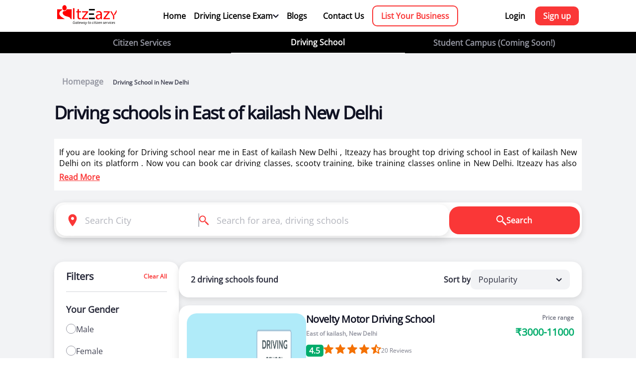

--- FILE ---
content_type: text/html; charset=UTF-8
request_url: https://itzeazy.in/driving-school/in/new-delhi-east-of-kailash/
body_size: 34962
content:
<!DOCTYPE html>
<html lang="en">
  <head>
    <meta charset="UTF-8">
<meta http-equiv="X-UA-Compatible" content="IE=edge">
<meta name="viewport" content="width=device-width, initial-scale=1.0">
<link rel="preconnect" href="https://fonts.googleapis.com">
<link rel="preconnect" href="https://fonts.gstatic.com" crossorigin>
<link rel="icon" type="image/png" sizes="32x32" href="https://itzeazy.in/driving-school/public/front/images/itzeazy-favi.png">
<link rel="canonical" href="https://itzeazy.in/driving-school/in/new-delhi-east-of-kailash">
<link href="https://fonts.googleapis.com/css2?family=Inter:wght@400;500;600;700&display=swap" rel="stylesheet">
<link href='https://itzeazy.in/driving-school/public/front/css/font.css?family=Open Sans' rel='stylesheet'>
<link rel="stylesheet" href="https://itzeazy.in/driving-school/public/front/css/dhf.css">
<link rel="stylesheet" href="https://itzeazy.in/driving-school/public/front/css/Search.css">
<link rel="stylesheet" href="https://itzeazy.in/driving-school/public/front/css/homepage.css">
<script src="//code.jivosite.com/widget/PNMGEFeHCi" async></script>
<!-- Google tag (gtag.js) -->
<script async src="https://www.googletagmanager.com/gtag/js?id=G-NHDXD286G8"></script>
<script>
  window.dataLayer = window.dataLayer || [];
  function gtag(){dataLayer.push(arguments);}
  gtag('js', new Date());

  gtag('config', 'G-NHDXD286G8');
</script>    <link rel="stylesheet" href="https://itzeazy.in/driving-school/public/front/css/selectdrivingSchool.css">
    <link rel="stylesheet" href="https://itzeazy.in/driving-school/public/front/css/orderProcess.css">
    <title>Best Driving schools in East of kailash New Delhi</title>
    <meta name="description" content="Learn driving from best driving schools near you in East of kailash New Delhi. Certified & skilled driving instructors from 20,000+ driving schools">
    <meta name="keywords" content="driving school near me East of kailash New Delhi, driving school East of kailash New Delhi, driving classes near me East of kailash New Delhi, car driving classes near me East of kailash New Delhi, driving classes East of kailash New Delhi, drivers training East of kailash New Delhi,
    driving learning East of kailash New Delhi,
    heavy vehicle driver training institute East of kailash New Delhi,
    driving lessons East of kailash New Delhi,
    driving instructor East of kailash New Delhi,
    car driving class East of kailash New Delhi">
    <meta name="author" content="Itzeazy">

    <script type="application/ld+json"> 
      {
        "@context": "https://schema.org",
        "@type": "Organization",
        "name": "Itzeazy Driving School",
        "url": "https://itzeazy.in/driving-school/",
        "logo": "https://itzeazy.in/driving-school//public/front/images/itz_logo 1.png"
      }
      </script>
      <script type="application/ld+json">
      {
        "@context": "https://schema.org/", 
        "@type": "BreadcrumbList", 
        "itemListElement": [{
          "@type": "ListItem", 
          "position": 1, 
          "name": "itzeazy.in",
          "item": "https://itzeazy.in/driving-school/"  
        },{
          "@type": "ListItem", 
          "position": 2, 
          "name": "Best Driving schools in East of kailash New Delhi",
          "item": "https://itzeazy.in/driving-school/in/new-delhi-east-of-kailash"  
        }]
      }
      </script>
      
      <script type="application/ld+json">
         {
           "@context": "https://schema.org",
           "@type": "LocalBusiness",
           "name": "Driving schools in East of kailash New Delhi",
           "image": "https://itzeazy.in/driving-school/public/uploads/listing/96f46fcd60c8ada79a611299f6579265.jpeg",
           "@id": "https://itzeazy.in/driving-school/in/new-delhi-east-of-kailash",
           "url": "https://itzeazy.in/driving-school/in/new-delhi-east-of-kailash",
           "telephone": "9772350700",
           "address": {
             "@type": "PostalAddress",
             "streetAddress": "East of kailash",
             "addressLocality": "Shop No. 27, C-Block Shopping Complex, East of Kailash, New Delhi, Delhi 110065",
             "postalCode": "110065",
             "addressCountry": "India"
           }  
         }
      </script>
      <script type="application/ld+json">
      {
        "@context": "https://schema.org/", 
        "@type": "Product", 
        "name": "Novelty Motor Driving School",
        "image": "https://itzeazy.in/driving-school/public/uploads/listing/96f46fcd60c8ada79a611299f6579265.jpeg"
      }
      </script>
        
      <script type="application/ld+json">
         {
           "@context": "https://schema.org",
           "@type": "LocalBusiness",
           "name": "Driving schools in East of kailash New Delhi",
           "image": "https://itzeazy.in/driving-school/public/uploads/listing/2c3e0e1bdb56fb33a1920d4a6ab1f341.jpeg",
           "@id": "https://itzeazy.in/driving-school/in/new-delhi-east-of-kailash",
           "url": "https://itzeazy.in/driving-school/in/new-delhi-east-of-kailash",
           "telephone": "9772350700",
           "address": {
             "@type": "PostalAddress",
             "streetAddress": "East of kailash",
             "addressLocality": "E Block, DDA Mini Market, Shop Number 13, East of Kailash, New Delhi, Delhi 110065",
             "postalCode": "110065",
             "addressCountry": "India"
           }  
         }
      </script>
      <script type="application/ld+json">
      {
        "@context": "https://schema.org/", 
        "@type": "Product", 
        "name": "Five Star Motor Driving Training School",
        "image": "https://itzeazy.in/driving-school/public/uploads/listing/2c3e0e1bdb56fb33a1920d4a6ab1f341.jpeg"
      }
      </script>
          <!-- Item List -->
      <script type="application/ld+json">
        {
          "@context":"https://schema.org",
          "@type":"ItemList",
          "itemListElement":[
                    {
              "@type":"ListItem",
              "position":"1",
              "url":"https://itzeazy.in/driving-school/detail/of/novelty-motor-driving-school-in-east-of-kailash-delhi"
            },
                      {
              "@type":"ListItem",
              "position":"2",
              "url":"https://itzeazy.in/driving-school/detail/of/five-star-motor-driving-training-school-in-east-of-kailash-delhi"
            },
                        
          ]
        }
      </script>

  </head>
  <body>
         <section class="navsection">
         <nav class="navbar">
            <div class="container navbarin">
               <a href="https://itzeazy.in/driving-school/" class="homelogo">
               <img src="https://itzeazy.in/driving-school/public/front/images/itz_logo 1.png" alt="itzeazy logo">
               </a>
               <div class="mainlinks ">
                  <a href="https://itzeazy.in/driving-school/">Home</a>
                  <div class="examlinksbx">
                     <div class="dltb">
                        <p>Driving License Exam</p>
                        <svg width="12" height="8" class="elinkch" viewBox="0 0 12 8" fill="none" xmlns="http://www.w3.org/2000/svg">
                           <path d="M5.99966 5.07095L2.17866 1.24995C1.76466 0.835953 1.09266 0.835953 0.678664 1.24995C0.264664 1.66395 0.264664 2.33595 0.678664 2.74995L5.29267 7.36395C5.68367 7.75495 6.31666 7.75495 6.70667 7.36395L11.3207 2.74995C11.7347 2.33595 11.7347 1.66395 11.3207 1.24995C10.9067 0.835953 10.2347 0.835953 9.82067 1.24995L5.99966 5.07095Z" fill="#101223"/>
                        </svg>
                     </div>
                     <div class="examlink">
                        <a href="https://itzeazy.in/driving-school/ll-test-questions">Question Bank</a>
                        <a href="https://itzeazy.in/driving-school/rto-exam">Mock Test</a>
                     </div>
                  </div>
                  <a href="https://itzeazy.in/driving-school/blog">Blogs</a>
                  <a href="https://itzeazy.in/driving-school/contact/us">Contact Us</a>
                  <a href="https://itzeazy.in/driving-school/business" class="listdrivingschool">List Your Business</a>
               </div>
               <!-- here we need to use the show to showcase the signup links -->
                           <div class="signuplinks ">
                  <a href="https://itzeazy.in/driving-school/user/login">Login</a>
                  <a href="https://itzeazy.in/driving-school/user/login" class="signup">Sign up</a>
               </div>
                           <!-- ///// -->
               <!-- here we need to add active class to activate tee mobile navigation for profile -->
               <div class="afterloginmobile active">
                     <div class="profileimg">
                         <svg width="18" height="22"  viewBox="0 0 18 22" fill="none" xmlns="http://www.w3.org/2000/svg">
                             <path d="M8.9996 0.400391C6.3484 0.400391 4.1996 2.54919 4.1996 5.20039V6.00039C4.1996 8.65159 6.3484 10.8004 8.9996 10.8004C11.6508 10.8004 13.7996 8.65159 13.7996 6.00039V5.20039C13.7996 2.54919 11.6508 0.400391 8.9996 0.400391ZM8.99803 13.2004C5.79323 13.2004 1.68123 14.9339 0.498033 16.4723C-0.233167 17.4235 0.462896 18.8004 1.6621 18.8004H16.3355C17.5347 18.8004 18.2308 17.4235 17.4996 16.4723C16.3164 14.9347 12.2028 13.2004 8.99803 13.2004Z" fill="#101223"/>
                         </svg>
                     </div>
                     <div class="showinglinks">
                                                   <!-- here you need to add the active class to activate login functionality -->
                         <div class="loginsingupmob active">
                             <a href="https://itzeazy.in/driving-school/user/login">Login</a>
                             <a href="https://itzeazy.in/driving-school/user/login">Signup</a>
                         </div>
                                                </div>
                     </div>
                 </div>
               <svg fill="#000000" class="burgermenu active" xmlns="http://www.w3.org/2000/svg"  viewBox="0 0 30 30" width="30px" height="30px">
                  <path d="M 3 7 A 1.0001 1.0001 0 1 0 3 9 L 27 9 A 1.0001 1.0001 0 1 0 27 7 L 3 7 z M 3 14 A 1.0001 1.0001 0 1 0 3 16 L 27 16 A 1.0001 1.0001 0 1 0 27 14 L 3 14 z M 3 21 A 1.0001 1.0001 0 1 0 3 23 L 27 23 A 1.0001 1.0001 0 1 0 27 21 L 3 21 z"/>
               </svg>
               <svg version="1.1" id="Capa_1" class="crossbtn" xmlns="http://www.w3.org/2000/svg" xmlns:xlink="http://www.w3.org/1999/xlink" x="0px" y="0px"
                  viewBox="0 0 180.607 180.607" style="enable-background:new 0 0 180.607 180.607;" xml:space="preserve">
                  <path d="M180.607,10.607l-79.696,79.697l79.696,79.697L170,180.607l-79.696-79.696l-79.696,79.696L0,170.001l79.696-79.697L0,10.607
                     L10.607,0.001l79.696,79.696L170,0.001L180.607,10.607z"/>
               </svg>
            </div>
         </nav>
         <div class="allServicesLinkss">
            <div class="container">
               <div class="allserlinkkk">
                  <a href="https://itzeazy.in/" >Citizen Services</a>
                  <a href="https://itzeazy.in/driving-school/" class="active">Driving School </a>
                  <a href="#">Student Campus (Coming Soon!)</a>
               </div>
            </div>
         </div>
         <!-- mobile -->
         <div class="allservicelinksmobile">
           <p class="citezenServices">Citizen Services</p>
           <p class="DrivingLessons">Driving School</p>
           <p class="text-muted campus">Campus (Coming Soon!)</p>
         </div> 
      </section>
   <section class="selectDrivingSchoolSection">
      <div class="container">
        <div class="navpath">
        <a href="https://itzeazy.in/driving-school/"><span>Homepage</span></a>
        <span class="active"> Driving School in New Delhi</span>
      </div>
      <div class="drivingSchoolLoc">
        <h1 style="font-size: 36px;">Driving schools in East of kailash New Delhi </h1>
        <!-- <br class="mobilebreak"><span class="exacloc"> </span> -->  
      </div>
      <div class="extrainformation">
        <div class="information">
           <p>
            If you are looking for Driving school near me in East of kailash New Delhi , Itzeazy has brought top driving school in East of kailash New Delhi on its platform . Now you can book car driving classes, scooty training, bike training classes online in New Delhi. Itzeazy has also brought best driving instructors for two wheeler training for ladies in New Delhi.<br/><br/> 
            Itzeazy is India’s number 1 driving classes booking platform. We aim to revolutionize
            the driving training in India.<br/><br/>
            Selection of right driving school is very important as it makes or breaks the
            confidence . It also helps in making us a responsible driver. We know exactly what
            will make you a good driver.<br/><br/>
            So we have brought curated list of best driving schools in East of kailash . You can select
            course which suits you and book driving classes online. For any guidance or help we
            are always happy to help you.<br/><br/>
            With a range of courses for learning how to drive a car or bike, our driving schools in
            East of kailash offer a number of advantages to new as well as experienced learners.
           </p>
        </div>
        <div class="rmlbtns">
            <div class="readmore active">Read More</div>
            <div class="readLess">Read Less</div>
        </div>
      </div>
           <form action="https://itzeazy.in/driving-school/inn/" method="POST" class="desktopform">
                    <div class="searchconBox">
                        <div class="searchContainer">
                            <div class="searchInputsBox">
                                <div class="searchLocationInput">
                                    <svg width="20" height="27" viewBox="0 0 20 27" fill="none" xmlns="http://www.w3.org/2000/svg">
                                        <path d="M10.0003 0.666992C4.84566 0.666992 0.666992 4.84566 0.666992 10.0003C0.666992 15.2883 6.53899 23.0937 8.96833 26.095C9.50166 26.7537 10.499 26.7537 11.0323 26.095C13.4617 23.0937 19.3337 15.2883 19.3337 10.0003C19.3337 4.84566 15.155 0.666992 10.0003 0.666992ZM10.0003 13.3337C8.15899 13.3337 6.66699 11.8417 6.66699 10.0003C6.66699 8.15899 8.15899 6.66699 10.0003 6.66699C11.8417 6.66699 13.3337 8.15899 13.3337 10.0003C13.3337 11.8417 11.8417 13.3337 10.0003 13.3337Z" fill="#FA3737"/>
                                    </svg>
                                    <input type="text" name="City" class="SearchInpt locinp" placeholder="Search City" autocomplete="off">
                                    <div class="searchLocations">
                                        <div class="detectlocatinbox">
                                            <svg width="24" height="24" viewBox="0 0 24 24"   fill="none" xmlns="http://www.w3.org/2000/svg">
                                                    <path d="M11.984 0.98645C11.7191 0.990591 11.4667 1.09965 11.2821 1.28969C11.0976 1.47974 10.996 1.73524 10.9996 2.00012V3.05872C6.80531 3.51499 3.51446 6.80584 3.05819 11.0001H1.99959C1.86708 10.9982 1.73552 11.0227 1.61255 11.0721C1.48958 11.1216 1.37766 11.1949 1.28329 11.288C1.18892 11.381 1.11399 11.4919 1.06284 11.6141C1.01169 11.7364 0.985352 11.8676 0.985352 12.0001C0.985352 12.1326 1.01169 12.2639 1.06284 12.3861C1.11399 12.5084 1.18892 12.6192 1.28329 12.7123C1.37766 12.8053 1.48958 12.8787 1.61255 12.9281C1.73552 12.9775 1.86708 13.002 1.99959 13.0001H3.05819C3.51446 17.1944 6.80531 20.4853 10.9996 20.9415V22.0001C10.9977 22.1326 11.0222 22.2642 11.0716 22.3872C11.121 22.5101 11.1944 22.6221 11.2874 22.7164C11.3805 22.8108 11.4914 22.8857 11.6136 22.9369C11.7359 22.988 11.8671 23.0144 11.9996 23.0144C12.1321 23.0144 12.2633 22.988 12.3856 22.9369C12.5078 22.8857 12.6187 22.8108 12.7118 22.7164C12.8048 22.6221 12.8782 22.5101 12.9276 22.3872C12.977 22.2642 13.0015 22.1326 12.9996 22.0001V20.9415C17.1939 20.4853 20.4847 17.1944 20.941 13.0001H21.9996C22.1321 13.002 22.2637 12.9775 22.3866 12.9281C22.5096 12.8787 22.6215 12.8053 22.7159 12.7123C22.8103 12.6192 22.8852 12.5084 22.9363 12.3861C22.9875 12.2639 23.0138 12.1326 23.0138 12.0001C23.0138 11.8676 22.9875 11.7364 22.9363 11.6141C22.8852 11.4919 22.8103 11.381 22.7159 11.288C22.6215 11.1949 22.5096 11.1216 22.3866 11.0721C22.2637 11.0227 22.1321 10.9982 21.9996 11.0001H20.941C20.4847 6.80584 17.1939 3.51499 12.9996 3.05872V2.00012C13.0014 1.86633 12.9764 1.73354 12.926 1.6096C12.8756 1.48566 12.8008 1.37309 12.7061 1.27857C12.6114 1.18405 12.4987 1.10949 12.3746 1.05932C12.2506 1.00914 12.1178 0.98436 11.984 0.98645ZM11.8824 5.00598C11.9628 5.01579 12.0442 5.01579 12.1246 5.00598C15.9254 5.07151 18.9323 8.081 18.9937 11.8829C18.9839 11.9634 18.9839 12.0447 18.9937 12.1251C18.9282 15.9266 15.9177 18.9338 12.1148 18.9943C12.0714 18.9888 12.0277 18.9862 11.984 18.9865C11.9474 18.9871 11.9109 18.9897 11.8746 18.9943C8.07375 18.9287 5.06691 15.9192 5.00545 12.1173C5.01526 12.0369 5.01526 11.9556 5.00545 11.8751C5.07098 8.07427 8.08047 5.06744 11.8824 5.00598ZM11.9996 9.00012C11.2039 9.00012 10.4409 9.31619 9.87827 9.8788C9.31566 10.4414 8.99959 11.2045 8.99959 12.0001C8.99959 12.7958 9.31566 13.5588 9.87827 14.1214C10.4409 14.6841 11.2039 15.0001 11.9996 15.0001C12.7952 15.0001 13.5583 14.6841 14.1209 14.1214C14.6835 13.5588 14.9996 12.7958 14.9996 12.0001C14.9996 11.2045 14.6835 10.4414 14.1209 9.8788C13.5583 9.31619 12.7952 9.00012 11.9996 9.00012Z" fill="#FA3737"/>
                                            </svg>
                                            <p>Detect current location</p>
                                        </div>
                                        <div class="allSearchableLocations">
                                                                    <p class="gcity">Abhayapuri</p>
                                                                    <p class="gcity">Achabbal</p>
                                                                    <p class="gcity">Achhnera</p>
                                                                    <p class="gcity">Adalaj</p>
                                                                    <p class="gcity">Adari</p>
                                                                    <p class="gcity">Adilabad</p>
                                                                    <p class="gcity">Adityana</p>
                                                                    <p class="gcity">Adoni</p>
                                                                    <p class="gcity">Adoor</p>
                                                                    <p class="gcity">Adra</p>
                                                                    <p class="gcity">af rajokari</p>
                                                                    <p class="gcity">Agartala</p>
                                                                    <p class="gcity">Agra</p>
                                                                    <p class="gcity">Ahiwara</p>
                                                                    <p class="gcity">Ahmedabad</p>
                                                                    <p class="gcity">Ahmedgarh</p>
                                                                    <p class="gcity">Ahmednagar</p>
                                                                    <p class="gcity">Aizawl</p>
                                                                    <p class="gcity">ajm</p>
                                                                    <p class="gcity">Ajmer</p>
                                                                    <p class="gcity">AJMERI GATE</p>
                                                                    <p class="gcity">ak market</p>
                                                                    <p class="gcity">Akaltara</p>
                                                                    <p class="gcity">Akathiyoor</p>
                                                                    <p class="gcity">Akhnoor</p>
                                                                    <p class="gcity">Akola</p>
                                                                    <p class="gcity">Alang</p>
                                                                    <p class="gcity">Alappuzha</p>
                                                                    <p class="gcity">Aldona</p>
                                                                    <p class="gcity">Aligarh</p>
                                                                    <p class="gcity">alipur</p>
                                                                    <p class="gcity">Alipurduar</p>
                                                                    <p class="gcity">Allahabad</p>
                                                                    <p class="gcity">Almora</p>
                                                                    <p class="gcity">Along</p>
                                                                    <p class="gcity">Alwar</p>
                                                                    <p class="gcity">Amadalavalasa</p>
                                                                    <p class="gcity">Amalapuram</p>
                                                                    <p class="gcity">Amarpur</p>
                                                                    <p class="gcity">Ambagarh Chowki</p>
                                                                    <p class="gcity">Ambaji</p>
                                                                    <p class="gcity">Ambala</p>
                                                                    <p class="gcity">Ambaliyasan</p>
                                                                    <p class="gcity">Ambikapur</p>
                                                                    <p class="gcity">Amguri</p>
                                                                    <p class="gcity">Amlabad</p>
                                                                    <p class="gcity">Amli</p>
                                                                    <p class="gcity">Amravati</p>
                                                                    <p class="gcity">Amreli</p>
                                                                    <p class="gcity">Amritsar</p>
                                                                    <p class="gcity">Amroha</p>
                                                                    <p class="gcity">Anakapalle</p>
                                                                    <p class="gcity">Anand</p>
                                                                    <p class="gcity">Anandapur</p>
                                                                    <p class="gcity">Anandnagaar</p>
                                                                    <p class="gcity">Anantapur</p>
                                                                    <p class="gcity">Anantnag</p>
                                                                    <p class="gcity">Ancharakandy</p>
                                                                    <p class="gcity">Andada</p>
                                                                    <p class="gcity">Andra pradesh</p>
                                                                    <p class="gcity">andrews ganj</p>
                                                                    <p class="gcity">Anjar</p>
                                                                    <p class="gcity">Anklav</p>
                                                                    <p class="gcity">Ankleshwar</p>
                                                                    <p class="gcity">Antaliya</p>
                                                                    <p class="gcity">Anugul</p>
                                                                    <p class="gcity">Ara</p>
                                                                    <p class="gcity">Arakkonam</p>
                                                                    <p class="gcity">Arambagh</p>
                                                                    <p class="gcity">Arambhada</p>
                                                                    <p class="gcity">Arang</p>
                                                                    <p class="gcity">Araria</p>
                                                                    <p class="gcity">Arasikere</p>
                                                                    <p class="gcity">Arcot</p>
                                                                    <p class="gcity">Areraj</p>
                                                                    <p class="gcity">arjun garh</p>
                                                                    <p class="gcity">Arki</p>
                                                                    <p class="gcity">Arnia</p>
                                                                    <p class="gcity">Aroor</p>
                                                                    <p class="gcity">Arrah</p>
                                                                    <p class="gcity">Aruppukkottai</p>
                                                                    <p class="gcity">Asankhurd</p>
                                                                    <p class="gcity">Asansol</p>
                                                                    <p class="gcity">Asarganj</p>
                                                                    <p class="gcity">Ashok Nagar</p>
                                                                    <p class="gcity">ashok vihar</p>
                                                                    <p class="gcity">Ashtamichira</p>
                                                                    <p class="gcity">Asika</p>
                                                                    <p class="gcity">Asola</p>
                                                                    <p class="gcity">Assandh</p>
                                                                    <p class="gcity">Ateli</p>
                                                                    <p class="gcity">Attingal</p>
                                                                    <p class="gcity">Atul</p>
                                                                    <p class="gcity">Aurangabad</p>
                                                                    <p class="gcity">Avinissery</p>
                                                                    <p class="gcity">Awantipora</p>
                                                                    <p class="gcity">Azamgarh</p>
                                                                    <p class="gcity">Babiyal</p>
                                                                    <p class="gcity">BADARPUR</p>
                                                                    <p class="gcity">Baddi</p>
                                                                    <p class="gcity">Bade Bacheli</p>
                                                                    <p class="gcity">Badepalle</p>
                                                                    <p class="gcity">Badharghat</p>
                                                                    <p class="gcity">Bagaha</p>
                                                                    <p class="gcity">Bahadurganj</p>
                                                                    <p class="gcity">Bahadurgarh</p>
                                                                    <p class="gcity">Baharampur</p>
                                                                    <p class="gcity">Bahraich</p>
                                                                    <p class="gcity">Bairgania</p>
                                                                    <p class="gcity">Bakhtiarpur</p>
                                                                    <p class="gcity">Balaghat</p>
                                                                    <p class="gcity">Balangir</p>
                                                                    <p class="gcity">Balasore</p>
                                                                    <p class="gcity">Baleshwar</p>
                                                                    <p class="gcity">Bali</p>
                                                                    <p class="gcity">Ballabhgarh</p>
                                                                    <p class="gcity">Ballia</p>
                                                                    <p class="gcity">Bally</p>
                                                                    <p class="gcity">Balod</p>
                                                                    <p class="gcity">Baloda Bazar</p>
                                                                    <p class="gcity">Balrampur</p>
                                                                    <p class="gcity">Balurghat</p>
                                                                    <p class="gcity">Bamra</p>
                                                                    <p class="gcity">Banda</p>
                                                                    <p class="gcity">Bandikui</p>
                                                                    <p class="gcity">Bandipore</p>
                                                                    <p class="gcity">Bangalore</p>
                                                                    <p class="gcity">Banganapalle</p>
                                                                    <p class="gcity">Banka</p>
                                                                    <p class="gcity">Bankura</p>
                                                                    <p class="gcity">Banmankhi Bazar</p>
                                                                    <p class="gcity">Banswara</p>
                                                                    <p class="gcity">Bapatla</p>
                                                                    <p class="gcity">Barahiya</p>
                                                                    <p class="gcity">Barakar</p>
                                                                    <p class="gcity">Baramati</p>
                                                                    <p class="gcity">Baramula</p>
                                                                    <p class="gcity">Baran</p>
                                                                    <p class="gcity">Barasat</p>
                                                                    <p class="gcity">Barauli</p>
                                                                    <p class="gcity">Barbigha</p>
                                                                    <p class="gcity">Barbil</p>
                                                                    <p class="gcity">Bardhaman</p>
                                                                    <p class="gcity">Bareilly</p>
                                                                    <p class="gcity">Bargarh</p>
                                                                    <p class="gcity">Barh</p>
                                                                    <p class="gcity">Baripada</p>
                                                                    <p class="gcity">Barmer</p>
                                                                    <p class="gcity">Barnala</p>
                                                                    <p class="gcity">Barpeta</p>
                                                                    <p class="gcity">Barpeta Road</p>
                                                                    <p class="gcity">Barughutu</p>
                                                                    <p class="gcity">Barwala</p>
                                                                    <p class="gcity">Basudebpur</p>
                                                                    <p class="gcity">Batala</p>
                                                                    <p class="gcity">Bathinda</p>
                                                                    <p class="gcity">BAWANA</p>
                                                                    <p class="gcity">Bazpur</p>
                                                                    <p class="gcity">Begusarai</p>
                                                                    <p class="gcity">Behea</p>
                                                                    <p class="gcity">Belgaum</p>
                                                                    <p class="gcity">Bellampalle</p>
                                                                    <p class="gcity">Bellary</p>
                                                                    <p class="gcity">Belpahar</p>
                                                                    <p class="gcity">Bemetra</p>
                                                                    <p class="gcity">BENGALI MARKET</p>
                                                                    <p class="gcity">Bethamcherla</p>
                                                                    <p class="gcity">Bettiah</p>
                                                                    <p class="gcity">Betul</p>
                                                                    <p class="gcity">Bhabua</p>
                                                                    <p class="gcity">Bhadrachalam</p>
                                                                    <p class="gcity">Bhadrak</p>
                                                                    <p class="gcity">Bhagalpur</p>
                                                                    <p class="gcity">Bhagha Purana</p>
                                                                    <p class="gcity">Bhainsa</p>
                                                                    <p class="gcity">Bharuch</p>
                                                                    <p class="gcity">Bhatapara</p>
                                                                    <p class="gcity">Bhavani</p>
                                                                    <p class="gcity">Bhavnagar</p>
                                                                    <p class="gcity">Bhawanipatna</p>
                                                                    <p class="gcity">Bheemunipatnam</p>
                                                                    <p class="gcity">Bhimavaram</p>
                                                                    <p class="gcity">Bhiwani</p>
                                                                    <p class="gcity">Bhongir</p>
                                                                    <p class="gcity">Bhopal</p>
                                                                    <p class="gcity">Bhuban</p>
                                                                    <p class="gcity">Bhubaneswar</p>
                                                                    <p class="gcity">Bhuj</p>
                                                                    <p class="gcity">Bidhan Nagar</p>
                                                                    <p class="gcity">Bihar Sharif</p>
                                                                    <p class="gcity">BIJWASAN</p>
                                                                    <p class="gcity">Bikaner</p>
                                                                    <p class="gcity">Bikramganj</p>
                                                                    <p class="gcity">Bilasipara</p>
                                                                    <p class="gcity">Bilaspur</p>
                                                                    <p class="gcity">Biramitrapur</p>
                                                                    <p class="gcity">Birgaon</p>
                                                                    <p class="gcity">Bobbili</p>
                                                                    <p class="gcity">Bodh Gaya</p>
                                                                    <p class="gcity">Bodhan</p>
                                                                    <p class="gcity">Bokaro Steel City</p>
                                                                    <p class="gcity">Bomdila</p>
                                                                    <p class="gcity">Bongaigaon</p>
                                                                    <p class="gcity">Brahmapur</p>
                                                                    <p class="gcity">Brajrajnagar</p>
                                                                    <p class="gcity">Budhlada</p>
                                                                    <p class="gcity">BURARI</p>
                                                                    <p class="gcity">Burhanpur</p>
                                                                    <p class="gcity">Buxar</p>
                                                                    <p class="gcity">Byasanagar</p>
                                                                    <p class="gcity">Calcutta</p>
                                                                    <p class="gcity">Cambay</p>
                                                                    <p class="gcity">Chaibasa</p>
                                                                    <p class="gcity">Chakradharpur</p>
                                                                    <p class="gcity">Chalakudy</p>
                                                                    <p class="gcity">Chalisgaon</p>
                                                                    <p class="gcity">Chamba</p>
                                                                    <p class="gcity">Champa</p>
                                                                    <p class="gcity">Champhai</p>
                                                                    <p class="gcity">Chamrajnagar</p>
                                                                    <p class="gcity">CHANAKYAPURI</p>
                                                                    <p class="gcity">Chandan Bara</p>
                                                                    <p class="gcity">Chandausi</p>
                                                                    <p class="gcity">Chandigarh</p>
                                                                    <p class="gcity">Chandrapura</p>
                                                                    <p class="gcity">Changanassery</p>
                                                                    <p class="gcity">Chanpatia</p>
                                                                    <p class="gcity">Charkhi Dadri</p>
                                                                    <p class="gcity">Chatra</p>
                                                                    <p class="gcity">CHATTARPUR</p>
                                                                    <p class="gcity">CHAWALA</p>
                                                                    <p class="gcity">Cheeka</p>
                                                                    <p class="gcity">Chendamangalam</p>
                                                                    <p class="gcity">Chengalpattu</p>
                                                                    <p class="gcity">Chengannur</p>
                                                                    <p class="gcity">Chennai</p>
                                                                    <p class="gcity">Cherthala</p>
                                                                    <p class="gcity">Cheruthazham</p>
                                                                    <p class="gcity">Chhapra</p>
                                                                    <p class="gcity">Chhatarpur</p>
                                                                    <p class="gcity">Chikkaballapur</p>
                                                                    <p class="gcity">Chikmagalur</p>
                                                                    <p class="gcity">Chilakaluripet</p>
                                                                    <p class="gcity">Chinchani</p>
                                                                    <p class="gcity">Chinna salem</p>
                                                                    <p class="gcity">Chinsura</p>
                                                                    <p class="gcity">Chintamani</p>
                                                                    <p class="gcity">Chirala</p>
                                                                    <p class="gcity">Chirkunda</p>
                                                                    <p class="gcity">Chirmiri</p>
                                                                    <p class="gcity">Chitradurga</p>
                                                                    <p class="gcity">Chittoor</p>
                                                                    <p class="gcity">Chittur-Thathamangalam</p>
                                                                    <p class="gcity">Chockli</p>
                                                                    <p class="gcity">Churi</p>
                                                                    <p class="gcity">CIVIL LINES</p>
                                                                    <p class="gcity">Coimbatore</p>
                                                                    <p class="gcity">Colgong</p>
                                                                    <p class="gcity">Contai</p>
                                                                    <p class="gcity">Cooch Behar</p>
                                                                    <p class="gcity">Coonoor</p>
                                                                    <p class="gcity">Cuddalore</p>
                                                                    <p class="gcity">Cuddapah</p>
                                                                    <p class="gcity">Curchorem Cacora</p>
                                                                    <p class="gcity">Cuttack</p>
                                                                    <p class="gcity">Dabra</p>
                                                                    <p class="gcity">Dadri</p>
                                                                    <p class="gcity">Dahod</p>
                                                                    <p class="gcity">Dalhousie</p>
                                                                    <p class="gcity">Dalli-Rajhara</p>
                                                                    <p class="gcity">Dalsinghsarai</p>
                                                                    <p class="gcity">Daltonganj</p>
                                                                    <p class="gcity">Daman and Diu</p>
                                                                    <p class="gcity">Darbhanga</p>
                                                                    <p class="gcity">Darjeeling</p>
                                                                    <p class="gcity">Dasua</p>
                                                                    <p class="gcity">Datia</p>
                                                                    <p class="gcity">Daudnagar</p>
                                                                    <p class="gcity">Davanagere</p>
                                                                    <p class="gcity">Debagarh</p>
                                                                    <p class="gcity">Deesa</p>
                                                                    <p class="gcity">Dehradun</p>
                                                                    <p class="gcity">Dehri-on-Sone</p>
                                                                    <p class="gcity">Delhi</p>
                                                                    <p class="gcity">delhi ittzeazy</p>
                                                                    <p class="gcity">delhi janakpuri</p>
                                                                    <p class="gcity">delhi shakthinagar</p>
                                                                    <p class="gcity">delhi univercity</p>
                                                                    <p class="gcity">delhi vasanthvihar</p>
                                                                    <p class="gcity">Deoghar</p>
                                                                    <p class="gcity">Deoria</p>
                                                                    <p class="gcity">Devarakonda</p>
                                                                    <p class="gcity">Devgarh</p>
                                                                    <p class="gcity">Dewas</p>
                                                                    <p class="gcity">Dhaka</p>
                                                                    <p class="gcity">Dhamtari</p>
                                                                    <p class="gcity">Dhanbad</p>
                                                                    <p class="gcity">Dhar</p>
                                                                    <p class="gcity">Dharampur</p>
                                                                    <p class="gcity">Dharamsala</p>
                                                                    <p class="gcity">Dharmanagar</p>
                                                                    <p class="gcity">Dharmapuri</p>
                                                                    <p class="gcity">Dharmavaram</p>
                                                                    <p class="gcity">Dharwad</p>
                                                                    <p class="gcity">Dhekiajuli</p>
                                                                    <p class="gcity">Dhenkanal</p>
                                                                    <p class="gcity">Dholka</p>
                                                                    <p class="gcity">Dhubri</p>
                                                                    <p class="gcity">Dhule</p>
                                                                    <p class="gcity">Dhuri</p>
                                                                    <p class="gcity">Dibrugarh</p>
                                                                    <p class="gcity">Digboi</p>
                                                                    <p class="gcity">Dighwara</p>
                                                                    <p class="gcity">Dimapur</p>
                                                                    <p class="gcity">Dinanagar</p>
                                                                    <p class="gcity">Dindigul</p>
                                                                    <p class="gcity">Diphu</p>
                                                                    <p class="gcity">Dipka</p>
                                                                    <p class="gcity">Dispur</p>
                                                                    <p class="gcity">Dombivli</p>
                                                                    <p class="gcity">Dongargarh</p>
                                                                    <p class="gcity">Dumka</p>
                                                                    <p class="gcity">Dumraon</p>
                                                                    <p class="gcity">Durg-Bhilai Nagar</p>
                                                                    <p class="gcity">Durgapur</p>
                                                                    <p class="gcity">DWARAKA SECTOR 6</p>
                                                                    <p class="gcity">Ellenabad 2</p>
                                                                    <p class="gcity">Eluru</p>
                                                                    <p class="gcity">Erattupetta</p>
                                                                    <p class="gcity">Erode</p>
                                                                    <p class="gcity">Etawah</p>
                                                                    <p class="gcity">Faridabad</p>
                                                                    <p class="gcity">Faridkot</p>
                                                                    <p class="gcity">Farooqnagar</p>
                                                                    <p class="gcity">Fatehabad</p>
                                                                    <p class="gcity">Fatehpur</p>
                                                                    <p class="gcity">Fatwah</p>
                                                                    <p class="gcity">Fazilka</p>
                                                                    <p class="gcity">Firozpur</p>
                                                                    <p class="gcity">Firozpur Cantt.</p>
                                                                    <p class="gcity">Forbesganj</p>
                                                                    <p class="gcity">Gadag</p>
                                                                    <p class="gcity">Gadwal</p>
                                                                    <p class="gcity">Ganaur</p>
                                                                    <p class="gcity">Gandhinagar</p>
                                                                    <p class="gcity">GANDINAGAR</p>
                                                                    <p class="gcity">Gangtok</p>
                                                                    <p class="gcity">Garhwa</p>
                                                                    <p class="gcity">Gauripur</p>
                                                                    <p class="gcity">Gaya</p>
                                                                    <p class="gcity">Gaziabad</p>
                                                                    <p class="gcity">gaziyabad</p>
                                                                    <p class="gcity">Gharaunda</p>
                                                                    <p class="gcity">Ghatshila</p>
                                                                    <p class="gcity">Ghaziabad</p>
                                                                    <p class="gcity">Giddarbaha</p>
                                                                    <p class="gcity">Giridih</p>
                                                                    <p class="gcity">Goalpara</p>
                                                                    <p class="gcity">Gobindgarh</p>
                                                                    <p class="gcity">Gobranawapara</p>
                                                                    <p class="gcity">Godda</p>
                                                                    <p class="gcity">Godhra</p>
                                                                    <p class="gcity">Gogri Jamalpur</p>
                                                                    <p class="gcity">Gohana</p>
                                                                    <p class="gcity">Golaghat</p>
                                                                    <p class="gcity">Gomoh</p>
                                                                    <p class="gcity">Gooty</p>
                                                                    <p class="gcity">Gopalganj</p>
                                                                    <p class="gcity">Greater Noida</p>
                                                                    <p class="gcity">Gudalur</p>
                                                                    <p class="gcity">Gudivada</p>
                                                                    <p class="gcity">Gudur</p>
                                                                    <p class="gcity">Gulbarga</p>
                                                                    <p class="gcity">Gumia</p>
                                                                    <p class="gcity">Gumla</p>
                                                                    <p class="gcity">Gundlupet</p>
                                                                    <p class="gcity">Guntakal</p>
                                                                    <p class="gcity">Guntur</p>
                                                                    <p class="gcity">Gunupur</p>
                                                                    <p class="gcity">Gurdaspur</p>
                                                                    <p class="gcity">Gurgaon</p>
                                                                    <p class="gcity">Guruvayoor</p>
                                                                    <p class="gcity">Guwahati</p>
                                                                    <p class="gcity">Gwalior</p>
                                                                    <p class="gcity">Haflong</p>
                                                                    <p class="gcity">Haibat(Yamuna Nagar)</p>
                                                                    <p class="gcity">Hailakandi</p>
                                                                    <p class="gcity">Hajipur</p>
                                                                    <p class="gcity">Haldia</p>
                                                                    <p class="gcity">Haldwani</p>
                                                                    <p class="gcity">Hamirpur</p>
                                                                    <p class="gcity">Hansi</p>
                                                                    <p class="gcity">Hanuman Junction</p>
                                                                    <p class="gcity">Hardoi</p>
                                                                    <p class="gcity">Haridwar</p>
                                                                    <p class="gcity">Hassan</p>
                                                                    <p class="gcity">Hazaribag</p>
                                                                    <p class="gcity">Hilsa</p>
                                                                    <p class="gcity">Himatnagar</p>
                                                                    <p class="gcity">Hindupur</p>
                                                                    <p class="gcity">Hinjilicut</p>
                                                                    <p class="gcity">Hisar</p>
                                                                    <p class="gcity">Hisua</p>
                                                                    <p class="gcity">Hodal</p>
                                                                    <p class="gcity">Hojai</p>
                                                                    <p class="gcity">Hoshiarpur</p>
                                                                    <p class="gcity">Hospet</p>
                                                                    <p class="gcity">Howrah</p>
                                                                    <p class="gcity">Hubli</p>
                                                                    <p class="gcity">Hussainabad</p>
                                                                    <p class="gcity">Hyderabad</p>
                                                                    <p class="gcity">hydrabad</p>
                                                                    <p class="gcity">Ichalkaranji</p>
                                                                    <p class="gcity">Ichchapuram</p>
                                                                    <p class="gcity">Idar</p>
                                                                    <p class="gcity">Imphal</p>
                                                                    <p class="gcity">INDERPURI</p>
                                                                    <p class="gcity">Indore</p>
                                                                    <p class="gcity">Indranagar</p>
                                                                    <p class="gcity">Irinjalakuda</p>
                                                                    <p class="gcity">Islampur</p>
                                                                    <p class="gcity">Itanagar</p>
                                                                    <p class="gcity">Itarsi</p>
                                                                    <p class="gcity">Jabalpur</p>
                                                                    <p class="gcity">Jagatsinghapur</p>
                                                                    <p class="gcity">Jagdalpur</p>
                                                                    <p class="gcity">Jagdispur</p>
                                                                    <p class="gcity">Jaggaiahpet</p>
                                                                    <p class="gcity">Jagraon</p>
                                                                    <p class="gcity">Jagtial</p>
                                                                    <p class="gcity">Jaipur</p>
                                                                    <p class="gcity">Jaisalmer</p>
                                                                    <p class="gcity">Jaitu</p>
                                                                    <p class="gcity">Jajapur</p>
                                                                    <p class="gcity">Jajmau</p>
                                                                    <p class="gcity">Jalalabad</p>
                                                                    <p class="gcity">Jalandhar</p>
                                                                    <p class="gcity">Jalandhar Cantt.</p>
                                                                    <p class="gcity">Jaleswar</p>
                                                                    <p class="gcity">Jalna</p>
                                                                    <p class="gcity">Jamalpur</p>
                                                                    <p class="gcity">Jammalamadugu</p>
                                                                    <p class="gcity">Jammu</p>
                                                                    <p class="gcity">Jamnagar</p>
                                                                    <p class="gcity">Jamshedpur</p>
                                                                    <p class="gcity">Jamtara</p>
                                                                    <p class="gcity">Jamui</p>
                                                                    <p class="gcity">janakpuri</p>
                                                                    <p class="gcity">Jandiala</p>
                                                                    <p class="gcity">Jangaon</p>
                                                                    <p class="gcity">Janjgir</p>
                                                                    <p class="gcity">Jashpurnagar</p>
                                                                    <p class="gcity">Jaspur</p>
                                                                    <p class="gcity">Jatani</p>
                                                                    <p class="gcity">Jaunpur</p>
                                                                    <p class="gcity">Jehanabad</p>
                                                                    <p class="gcity">Jeypur</p>
                                                                    <p class="gcity">Jhajha</p>
                                                                    <p class="gcity">Jhajjar</p>
                                                                    <p class="gcity">Jhanjharpur</p>
                                                                    <p class="gcity">Jhansi</p>
                                                                    <p class="gcity">Jhargram</p>
                                                                    <p class="gcity">Jharsuguda</p>
                                                                    <p class="gcity">Jhumri Tilaiya</p>
                                                                    <p class="gcity">Jind</p>
                                                                    <p class="gcity">Joda</p>
                                                                    <p class="gcity">Jodhpur</p>
                                                                    <p class="gcity">Jogabani</p>
                                                                    <p class="gcity">Jogendranagar</p>
                                                                    <p class="gcity">Jorhat</p>
                                                                    <p class="gcity">Jowai</p>
                                                                    <p class="gcity">Junagadh</p>
                                                                    <p class="gcity">Kadapa</p>
                                                                    <p class="gcity">Kadi</p>
                                                                    <p class="gcity">Kadiri</p>
                                                                    <p class="gcity">Kadirur</p>
                                                                    <p class="gcity">Kagaznagar</p>
                                                                    <p class="gcity">Kailasahar</p>
                                                                    <p class="gcity">Kaithal</p>
                                                                    <p class="gcity">Kakching</p>
                                                                    <p class="gcity">Kakinada</p>
                                                                    <p class="gcity">Kalan Wali</p>
                                                                    <p class="gcity">Kalavad</p>
                                                                    <p class="gcity">Kalka</p>
                                                                    <p class="gcity">kalkaji</p>
                                                                    <p class="gcity">Kalliasseri</p>
                                                                    <p class="gcity">Kalol</p>
                                                                    <p class="gcity">Kalpetta</p>
                                                                    <p class="gcity">Kalpi</p>
                                                                    <p class="gcity">Kalyan</p>
                                                                    <p class="gcity">Kalyandurg</p>
                                                                    <p class="gcity">Kamareddy</p>
                                                                    <p class="gcity">Kanchipuram</p>
                                                                    <p class="gcity">Kandukur</p>
                                                                    <p class="gcity">Kanhangad</p>
                                                                    <p class="gcity">Kanjikkuzhi</p>
                                                                    <p class="gcity">Kanker</p>
                                                                    <p class="gcity">Kannur</p>
                                                                    <p class="gcity">Kanpur</p>
                                                                    <p class="gcity">Kantabanji</p>
                                                                    <p class="gcity">Kanti</p>
                                                                    <p class="gcity">Kapadvanj</p>
                                                                    <p class="gcity">Kapurthala</p>
                                                                    <p class="gcity">Karaikal</p>
                                                                    <p class="gcity">Karaikudi</p>
                                                                    <p class="gcity">Karanjia</p>
                                                                    <p class="gcity">Karimganj</p>
                                                                    <p class="gcity">Karimnagar</p>
                                                                    <p class="gcity">Karjan</p>
                                                                    <p class="gcity">Karkala</p>
                                                                    <p class="gcity">Karnal</p>
                                                                    <p class="gcity">Karoran</p>
                                                                    <p class="gcity">Kartarpur</p>
                                                                    <p class="gcity">Karungal</p>
                                                                    <p class="gcity">Karur</p>
                                                                    <p class="gcity">Karwar</p>
                                                                    <p class="gcity">Kasaragod</p>
                                                                    <p class="gcity">Kashipur</p>
                                                                    <p class="gcity">Kathua</p>
                                                                    <p class="gcity">Katihar</p>
                                                                    <p class="gcity">Katni</p>
                                                                    <p class="gcity">Kavali</p>
                                                                    <p class="gcity">Kavaratti</p>
                                                                    <p class="gcity">Kawardha</p>
                                                                    <p class="gcity">Kayamkulam</p>
                                                                    <p class="gcity">Kendrapara</p>
                                                                    <p class="gcity">Kendujhar</p>
                                                                    <p class="gcity">Keshod</p>
                                                                    <p class="gcity">Khagaria</p>
                                                                    <p class="gcity">Khambhalia</p>
                                                                    <p class="gcity">Khambhat</p>
                                                                    <p class="gcity">Khammam</p>
                                                                    <p class="gcity">Khanna</p>
                                                                    <p class="gcity">Kharagpur</p>
                                                                    <p class="gcity">Kharar</p>
                                                                    <p class="gcity">Kheda</p>
                                                                    <p class="gcity">Khedbrahma</p>
                                                                    <p class="gcity">Kheralu</p>
                                                                    <p class="gcity">Khordha</p>
                                                                    <p class="gcity">Khowai</p>
                                                                    <p class="gcity">Khunti</p>
                                                                    <p class="gcity">kichha</p>
                                                                    <p class="gcity">Kishanganj</p>
                                                                    <p class="gcity">Kochi</p>
                                                                    <p class="gcity">Kodinar</p>
                                                                    <p class="gcity">Kodungallur</p>
                                                                    <p class="gcity">Kohima</p>
                                                                    <p class="gcity">Kokrajhar</p>
                                                                    <p class="gcity">Kolar</p>
                                                                    <p class="gcity">Kolhapur</p>
                                                                    <p class="gcity">Kolkata</p>
                                                                    <p class="gcity">Kollam</p>
                                                                    <p class="gcity">Kollankodu</p>
                                                                    <p class="gcity">Kondagaon</p>
                                                                    <p class="gcity">Koothuparamba</p>
                                                                    <p class="gcity">Koraput</p>
                                                                    <p class="gcity">Koratla</p>
                                                                    <p class="gcity">Korba</p>
                                                                    <p class="gcity">Kot Kapura</p>
                                                                    <p class="gcity">Kota</p>
                                                                    <p class="gcity">Kotdwara</p>
                                                                    <p class="gcity">Kothagudem</p>
                                                                    <p class="gcity">Kothamangalam</p>
                                                                    <p class="gcity">Kothapeta</p>
                                                                    <p class="gcity">Kotma</p>
                                                                    <p class="gcity">Kottayam</p>
                                                                    <p class="gcity">Kovvur</p>
                                                                    <p class="gcity">Kozhikode</p>
                                                                    <p class="gcity">Kunnamkulam</p>
                                                                    <p class="gcity">Kurali</p>
                                                                    <p class="gcity">Kurnool</p>
                                                                    <p class="gcity">Kyathampalle</p>
                                                                    <p class="gcity">Lachhmangarh</p>
                                                                    <p class="gcity">Ladnu</p>
                                                                    <p class="gcity">Ladwa</p>
                                                                    <p class="gcity">Lahar</p>
                                                                    <p class="gcity">Laharpur</p>
                                                                    <p class="gcity">Lakheri</p>
                                                                    <p class="gcity">Lakhimpur</p>
                                                                    <p class="gcity">Lakhisarai</p>
                                                                    <p class="gcity">Lakshmeshwar</p>
                                                                    <p class="gcity">Lal Gopalganj Nindaura</p>
                                                                    <p class="gcity">Lalganj</p>
                                                                    <p class="gcity">Lalgudi</p>
                                                                    <p class="gcity">Lalitpur</p>
                                                                    <p class="gcity">Lalsot</p>
                                                                    <p class="gcity">Lanka</p>
                                                                    <p class="gcity">Lar</p>
                                                                    <p class="gcity">Lathi</p>
                                                                    <p class="gcity">Latur</p>
                                                                    <p class="gcity">Leh</p>
                                                                    <p class="gcity">Lilong</p>
                                                                    <p class="gcity">Limbdi</p>
                                                                    <p class="gcity">Lingsugur</p>
                                                                    <p class="gcity">Loha</p>
                                                                    <p class="gcity">Lohardaga</p>
                                                                    <p class="gcity">Lonar</p>
                                                                    <p class="gcity">Lonavla</p>
                                                                    <p class="gcity">Longowal</p>
                                                                    <p class="gcity">Loni</p>
                                                                    <p class="gcity">Losal</p>
                                                                    <p class="gcity">Lucknow</p>
                                                                    <p class="gcity">Ludhiana</p>
                                                                    <p class="gcity">Lumding</p>
                                                                    <p class="gcity">Lunawada</p>
                                                                    <p class="gcity">Lundi</p>
                                                                    <p class="gcity">Lunglei</p>
                                                                    <p class="gcity">Macherla</p>
                                                                    <p class="gcity">Machilipatnam</p>
                                                                    <p class="gcity">Madanapalle</p>
                                                                    <p class="gcity">Maddur</p>
                                                                    <p class="gcity">Madgaon</p>
                                                                    <p class="gcity">Madhepura</p>
                                                                    <p class="gcity">Madhubani</p>
                                                                    <p class="gcity">Madhugiri</p>
                                                                    <p class="gcity">Madhupur</p>
                                                                    <p class="gcity">Madikeri</p>
                                                                    <p class="gcity">Madurai</p>
                                                                    <p class="gcity">madyapradesh</p>
                                                                    <p class="gcity">Magadi</p>
                                                                    <p class="gcity">Mahad</p>
                                                                    <p class="gcity">Mahalingpur</p>
                                                                    <p class="gcity">Maharajganj</p>
                                                                    <p class="gcity">Maharajpur</p>
                                                                    <p class="gcity">maharashtra</p>
                                                                    <p class="gcity">Mahasamund</p>
                                                                    <p class="gcity">Mahbubnagar</p>
                                                                    <p class="gcity">Mahe</p>
                                                                    <p class="gcity">Mahendragarh</p>
                                                                    <p class="gcity">Mahesana</p>
                                                                    <p class="gcity">Mahidpur</p>
                                                                    <p class="gcity">Mahnar Bazar</p>
                                                                    <p class="gcity">Mahuli</p>
                                                                    <p class="gcity">Mahuva</p>
                                                                    <p class="gcity">Maihar</p>
                                                                    <p class="gcity">Mainaguri</p>
                                                                    <p class="gcity">Makhdumpur</p>
                                                                    <p class="gcity">Makrana</p>
                                                                    <p class="gcity">Mal</p>
                                                                    <p class="gcity">Malajkhand</p>
                                                                    <p class="gcity">Malappuram</p>
                                                                    <p class="gcity">Malavalli</p>
                                                                    <p class="gcity">Malegaon</p>
                                                                    <p class="gcity">Malerkotla</p>
                                                                    <p class="gcity">Malkangiri</p>
                                                                    <p class="gcity">Malkapur</p>
                                                                    <p class="gcity">Malout</p>
                                                                    <p class="gcity">Malpura</p>
                                                                    <p class="gcity">Malur</p>
                                                                    <p class="gcity">Manasa</p>
                                                                    <p class="gcity">Manavadar</p>
                                                                    <p class="gcity">Manawar</p>
                                                                    <p class="gcity">Manchar</p>
                                                                    <p class="gcity">Mancherial</p>
                                                                    <p class="gcity">Mandalgarh</p>
                                                                    <p class="gcity">Mandamarri</p>
                                                                    <p class="gcity">Mandapeta</p>
                                                                    <p class="gcity">Mandawa</p>
                                                                    <p class="gcity">Mandi</p>
                                                                    <p class="gcity">Mandi Dabwali</p>
                                                                    <p class="gcity">Mandideep</p>
                                                                    <p class="gcity">Mandla</p>
                                                                    <p class="gcity">Mandsaur</p>
                                                                    <p class="gcity">Mandvi</p>
                                                                    <p class="gcity">Mandya</p>
                                                                    <p class="gcity">Maner</p>
                                                                    <p class="gcity">Mangaldoi</p>
                                                                    <p class="gcity">Mangalore</p>
                                                                    <p class="gcity">Mangalvedhe</p>
                                                                    <p class="gcity">Manglaur</p>
                                                                    <p class="gcity">Mangrol</p>
                                                                    <p class="gcity">Mangrulpir</p>
                                                                    <p class="gcity">Manihari</p>
                                                                    <p class="gcity">Manjlegaon</p>
                                                                    <p class="gcity">Mankachar</p>
                                                                    <p class="gcity">Manmad</p>
                                                                    <p class="gcity">Mansa</p>
                                                                    <p class="gcity">Manuguru</p>
                                                                    <p class="gcity">Manvi</p>
                                                                    <p class="gcity">Manwath</p>
                                                                    <p class="gcity">Mapusa</p>
                                                                    <p class="gcity">Margao</p>
                                                                    <p class="gcity">Margherita</p>
                                                                    <p class="gcity">Marhaura</p>
                                                                    <p class="gcity">Mariani</p>
                                                                    <p class="gcity">Marigaon</p>
                                                                    <p class="gcity">Markapur</p>
                                                                    <p class="gcity">Marmagao</p>
                                                                    <p class="gcity">Masaurhi</p>
                                                                    <p class="gcity">Mathabhanga</p>
                                                                    <p class="gcity">Mathura</p>
                                                                    <p class="gcity">Mattannur</p>
                                                                    <p class="gcity">Mauganj</p>
                                                                    <p class="gcity">Maur</p>
                                                                    <p class="gcity">Mavelikkara</p>
                                                                    <p class="gcity">Mavoor</p>
                                                                    <p class="gcity">Mayang Imphal</p>
                                                                    <p class="gcity">Medak</p>
                                                                    <p class="gcity">Medinipur</p>
                                                                    <p class="gcity">Meerut</p>
                                                                    <p class="gcity">Mehkar</p>
                                                                    <p class="gcity">Mehmedabad</p>
                                                                    <p class="gcity">Memari</p>
                                                                    <p class="gcity">Merta City</p>
                                                                    <p class="gcity">Mhaswad</p>
                                                                    <p class="gcity">Mhow Cantonment</p>
                                                                    <p class="gcity">Mhowgaon</p>
                                                                    <p class="gcity">Mihijam</p>
                                                                    <p class="gcity">Miraj</p>
                                                                    <p class="gcity">Mirganj</p>
                                                                    <p class="gcity">Miryalaguda</p>
                                                                    <p class="gcity">Modasa</p>
                                                                    <p class="gcity">Modinagar</p>
                                                                    <p class="gcity">Moga</p>
                                                                    <p class="gcity">Mogalthur</p>
                                                                    <p class="gcity">Mohali</p>
                                                                    <p class="gcity">Mokameh</p>
                                                                    <p class="gcity">Mokokchung</p>
                                                                    <p class="gcity">Monoharpur</p>
                                                                    <p class="gcity">Morena</p>
                                                                    <p class="gcity">Morinda</p>
                                                                    <p class="gcity">Morshi</p>
                                                                    <p class="gcity">Morvi</p>
                                                                    <p class="gcity">Motihari</p>
                                                                    <p class="gcity">Motipur</p>
                                                                    <p class="gcity">Mount Abu</p>
                                                                    <p class="gcity">mubmai</p>
                                                                    <p class="gcity">Mudalgi</p>
                                                                    <p class="gcity">Mudbidri</p>
                                                                    <p class="gcity">Muddebihal</p>
                                                                    <p class="gcity">Mudhol</p>
                                                                    <p class="gcity">Mukerian</p>
                                                                    <p class="gcity">Mukhed</p>
                                                                    <p class="gcity">Muktsar</p>
                                                                    <p class="gcity">Mul</p>
                                                                    <p class="gcity">Mulbagal</p>
                                                                    <p class="gcity">Multai</p>
                                                                    <p class="gcity">Mumbai</p>
                                                                    <p class="gcity">Mundargi</p>
                                                                    <p class="gcity">Mungeli</p>
                                                                    <p class="gcity">Munger</p>
                                                                    <p class="gcity">Muradnagar</p>
                                                                    <p class="gcity">Murliganj</p>
                                                                    <p class="gcity">Murshidabad</p>
                                                                    <p class="gcity">Murtijapur</p>
                                                                    <p class="gcity">Murwara</p>
                                                                    <p class="gcity">Musabani</p>
                                                                    <p class="gcity">Mussoorie</p>
                                                                    <p class="gcity">Muvattupuzha</p>
                                                                    <p class="gcity">Muzaffarnagar</p>
                                                                    <p class="gcity">Muzaffarpur</p>
                                                                    <p class="gcity">Mysore</p>
                                                                    <p class="gcity">Nabadwip</p>
                                                                    <p class="gcity">Nabarangapur</p>
                                                                    <p class="gcity">Nabha</p>
                                                                    <p class="gcity">Nadbai</p>
                                                                    <p class="gcity">Nadiad</p>
                                                                    <p class="gcity">Nagaon</p>
                                                                    <p class="gcity">Nagapattinam</p>
                                                                    <p class="gcity">Nagar</p>
                                                                    <p class="gcity">Nagari</p>
                                                                    <p class="gcity">Nagarkurnool</p>
                                                                    <p class="gcity">Nagaur</p>
                                                                    <p class="gcity">Nagda</p>
                                                                    <p class="gcity">Nagercoil</p>
                                                                    <p class="gcity">Nagina</p>
                                                                    <p class="gcity">Nagla</p>
                                                                    <p class="gcity">Nagpur</p>
                                                                    <p class="gcity">Nahan</p>
                                                                    <p class="gcity">Naharlagun</p>
                                                                    <p class="gcity">Naihati</p>
                                                                    <p class="gcity">Naila Janjgir</p>
                                                                    <p class="gcity">Nainital</p>
                                                                    <p class="gcity">Nainpur</p>
                                                                    <p class="gcity">Najibabad</p>
                                                                    <p class="gcity">Nakodar</p>
                                                                    <p class="gcity">Nakur</p>
                                                                    <p class="gcity">Nalasopara</p>
                                                                    <p class="gcity">Nalbari</p>
                                                                    <p class="gcity">Namagiripettai</p>
                                                                    <p class="gcity">Namakkal</p>
                                                                    <p class="gcity">Nanded-Waghala</p>
                                                                    <p class="gcity">Nandgaon</p>
                                                                    <p class="gcity">Nandivaram-Guduvancheri</p>
                                                                    <p class="gcity">Nandura</p>
                                                                    <p class="gcity">Nandurbar</p>
                                                                    <p class="gcity">Nandyal</p>
                                                                    <p class="gcity">Nangal</p>
                                                                    <p class="gcity">Nanjangud</p>
                                                                    <p class="gcity">Nanjikottai</p>
                                                                    <p class="gcity">Nanpara</p>
                                                                    <p class="gcity">Narasapur</p>
                                                                    <p class="gcity">Narasaraopet</p>
                                                                    <p class="gcity">Naraura</p>
                                                                    <p class="gcity">Narayanpet</p>
                                                                    <p class="gcity">Nargund</p>
                                                                    <p class="gcity">Narkatiaganj</p>
                                                                    <p class="gcity">Narkhed</p>
                                                                    <p class="gcity">Narnaul</p>
                                                                    <p class="gcity">Narsinghgarh</p>
                                                                    <p class="gcity">Narsipatnam</p>
                                                                    <p class="gcity">Narwana</p>
                                                                    <p class="gcity">Nashik</p>
                                                                    <p class="gcity">Nasirabad</p>
                                                                    <p class="gcity">Natham</p>
                                                                    <p class="gcity">Nathdwara</p>
                                                                    <p class="gcity">Naugachhia</p>
                                                                    <p class="gcity">Naugawan Sadat</p>
                                                                    <p class="gcity">Nautanwa</p>
                                                                    <p class="gcity">Navalgund</p>
                                                                    <p class="gcity">Navi Mumbai</p>
                                                                    <p class="gcity">Navsari</p>
                                                                    <p class="gcity">Nawabganj</p>
                                                                    <p class="gcity">Nawada</p>
                                                                    <p class="gcity">Nawalgarh</p>
                                                                    <p class="gcity">Nawanshahr</p>
                                                                    <p class="gcity">Nawapur</p>
                                                                    <p class="gcity">Nedumangad</p>
                                                                    <p class="gcity">Neem-Ka-Thana</p>
                                                                    <p class="gcity">Neemuch</p>
                                                                    <p class="gcity">Nehtaur</p>
                                                                    <p class="gcity">Nelamangala</p>
                                                                    <p class="gcity">Nellikuppam</p>
                                                                    <p class="gcity">Nellore</p>
                                                                    <p class="gcity">Nepanagar</p>
                                                                    <p class="gcity">New Delhi</p>
                                                                    <p class="gcity">Neyveli</p>
                                                                    <p class="gcity">Neyyattinkara</p>
                                                                    <p class="gcity">Nidadavole</p>
                                                                    <p class="gcity">Nilanga</p>
                                                                    <p class="gcity">Nimbahera</p>
                                                                    <p class="gcity">Nipani</p>
                                                                    <p class="gcity">Nirmal</p>
                                                                    <p class="gcity">Niwai</p>
                                                                    <p class="gcity">Niwari</p>
                                                                    <p class="gcity">Nizamabad</p>
                                                                    <p class="gcity">Nohar</p>
                                                                    <p class="gcity">NOIDA</p>
                                                                    <p class="gcity">Nokha</p>
                                                                    <p class="gcity">Nongstoin</p>
                                                                    <p class="gcity">Noorpur</p>
                                                                    <p class="gcity">North Lakhimpur</p>
                                                                    <p class="gcity">Nowgong</p>
                                                                    <p class="gcity">Nowrozabad</p>
                                                                    <p class="gcity">Nuzvid</p>
                                                                    <p class="gcity">O' Valley</p>
                                                                    <p class="gcity">Obra</p>
                                                                    <p class="gcity">Oddanchatram</p>
                                                                    <p class="gcity">Ongole</p>
                                                                    <p class="gcity">Orai</p>
                                                                    <p class="gcity">Osmanabad</p>
                                                                    <p class="gcity">Ottappalam</p>
                                                                    <p class="gcity">Ozar</p>
                                                                    <p class="gcity">P.N.Patti</p>
                                                                    <p class="gcity">Pachora</p>
                                                                    <p class="gcity">Pachore</p>
                                                                    <p class="gcity">Pacode</p>
                                                                    <p class="gcity">Padmanabhapuram</p>
                                                                    <p class="gcity">Padra</p>
                                                                    <p class="gcity">Padrauna</p>
                                                                    <p class="gcity">Paithan</p>
                                                                    <p class="gcity">Pakaur</p>
                                                                    <p class="gcity">Palacole</p>
                                                                    <p class="gcity">Palai</p>
                                                                    <p class="gcity">Palakkad</p>
                                                                    <p class="gcity">Palani</p>
                                                                    <p class="gcity">Palanpur</p>
                                                                    <p class="gcity">Palasa Kasibugga</p>
                                                                    <p class="gcity">Palghar</p>
                                                                    <p class="gcity">Pali</p>
                                                                    <p class="gcity">Palia Kalan</p>
                                                                    <p class="gcity">Palitana</p>
                                                                    <p class="gcity">Palladam</p>
                                                                    <p class="gcity">Pallapatti</p>
                                                                    <p class="gcity">Pallikonda</p>
                                                                    <p class="gcity">Palwal</p>
                                                                    <p class="gcity">Palwancha</p>
                                                                    <p class="gcity">Panagar</p>
                                                                    <p class="gcity">Panagudi</p>
                                                                    <p class="gcity">Panaji</p>
                                                                    <p class="gcity">Panchkula</p>
                                                                    <p class="gcity">Panchla</p>
                                                                    <p class="gcity">Pandharkaoda</p>
                                                                    <p class="gcity">Pandharpur</p>
                                                                    <p class="gcity">Pandhurna</p>
                                                                    <p class="gcity">Pandua</p>
                                                                    <p class="gcity">Panipat</p>
                                                                    <p class="gcity">Panna</p>
                                                                    <p class="gcity">Panniyannur</p>
                                                                    <p class="gcity">Panruti</p>
                                                                    <p class="gcity">Panvel</p>
                                                                    <p class="gcity">Pappinisseri</p>
                                                                    <p class="gcity">Paradip</p>
                                                                    <p class="gcity">Paramakudi</p>
                                                                    <p class="gcity">Parangipettai</p>
                                                                    <p class="gcity">Parasi</p>
                                                                    <p class="gcity">Paravoor</p>
                                                                    <p class="gcity">Parbhani</p>
                                                                    <p class="gcity">Pardi</p>
                                                                    <p class="gcity">Parlakhemundi</p>
                                                                    <p class="gcity">Parli</p>
                                                                    <p class="gcity">Parola</p>
                                                                    <p class="gcity">Partur</p>
                                                                    <p class="gcity">Parvathipuram</p>
                                                                    <p class="gcity">Pasan</p>
                                                                    <p class="gcity">Paschim Punropara</p>
                                                                    <p class="gcity">Pasighat</p>
                                                                    <p class="gcity">Patan</p>
                                                                    <p class="gcity">Pathanamthitta</p>
                                                                    <p class="gcity">Pathankot</p>
                                                                    <p class="gcity">Pathardi</p>
                                                                    <p class="gcity">Pathri</p>
                                                                    <p class="gcity">Patiala</p>
                                                                    <p class="gcity">Patna</p>
                                                                    <p class="gcity">Patran</p>
                                                                    <p class="gcity">Patratu</p>
                                                                    <p class="gcity">Pattamundai</p>
                                                                    <p class="gcity">Patti</p>
                                                                    <p class="gcity">Pattukkottai</p>
                                                                    <p class="gcity">Patur</p>
                                                                    <p class="gcity">Pauni</p>
                                                                    <p class="gcity">Pauri</p>
                                                                    <p class="gcity">Pavagada</p>
                                                                    <p class="gcity">Payyannur</p>
                                                                    <p class="gcity">Pedana</p>
                                                                    <p class="gcity">Peddapuram</p>
                                                                    <p class="gcity">Pehowa</p>
                                                                    <p class="gcity">Pen</p>
                                                                    <p class="gcity">Perambalur</p>
                                                                    <p class="gcity">Peravurani</p>
                                                                    <p class="gcity">Peringathur</p>
                                                                    <p class="gcity">Perinthalmanna</p>
                                                                    <p class="gcity">Periyakulam</p>
                                                                    <p class="gcity">Periyasemur</p>
                                                                    <p class="gcity">Pernampattu</p>
                                                                    <p class="gcity">Perumbavoor</p>
                                                                    <p class="gcity">Petlad</p>
                                                                    <p class="gcity">Phagwara</p>
                                                                    <p class="gcity">Phalodi</p>
                                                                    <p class="gcity">Phaltan</p>
                                                                    <p class="gcity">Phillaur</p>
                                                                    <p class="gcity">Phulabani</p>
                                                                    <p class="gcity">Phulera</p>
                                                                    <p class="gcity">Phulpur</p>
                                                                    <p class="gcity">Phusro</p>
                                                                    <p class="gcity">Pihani</p>
                                                                    <p class="gcity">Pilani</p>
                                                                    <p class="gcity">Pilibanga</p>
                                                                    <p class="gcity">Pilibhit</p>
                                                                    <p class="gcity">Pilkhuwa</p>
                                                                    <p class="gcity">Pindwara</p>
                                                                    <p class="gcity">Pinjore</p>
                                                                    <p class="gcity">Pipar City</p>
                                                                    <p class="gcity">Pipariya</p>
                                                                    <p class="gcity">Piro</p>
                                                                    <p class="gcity">Pithampur</p>
                                                                    <p class="gcity">Pithapuram</p>
                                                                    <p class="gcity">Pithoragarh</p>
                                                                    <p class="gcity">Pollachi</p>
                                                                    <p class="gcity">Polur</p>
                                                                    <p class="gcity">Pondicherry</p>
                                                                    <p class="gcity">Pondur</p>
                                                                    <p class="gcity">Ponnani</p>
                                                                    <p class="gcity">Ponneri</p>
                                                                    <p class="gcity">Ponnur</p>
                                                                    <p class="gcity">Porbandar</p>
                                                                    <p class="gcity">Porsa</p>
                                                                    <p class="gcity">Port Blair</p>
                                                                    <p class="gcity">Powayan</p>
                                                                    <p class="gcity">Prantij</p>
                                                                    <p class="gcity">Pratapgarh</p>
                                                                    <p class="gcity">Prithvipur</p>
                                                                    <p class="gcity">Proddatur</p>
                                                                    <p class="gcity">Pudukkottai</p>
                                                                    <p class="gcity">Pudupattinam</p>
                                                                    <p class="gcity">Pukhrayan</p>
                                                                    <p class="gcity">Pulgaon</p>
                                                                    <p class="gcity">Puliyankudi</p>
                                                                    <p class="gcity">Punalur</p>
                                                                    <p class="gcity">Punch</p>
                                                                    <p class="gcity">Pune</p>
                                                                    <p class="gcity">Punganur</p>
                                                                    <p class="gcity">Punjaipugalur</p>
                                                                    <p class="gcity">Puranpur</p>
                                                                    <p class="gcity">Puri</p>
                                                                    <p class="gcity">Purna</p>
                                                                    <p class="gcity">Purnia</p>
                                                                    <p class="gcity">Purquazi</p>
                                                                    <p class="gcity">Purulia</p>
                                                                    <p class="gcity">Purwa</p>
                                                                    <p class="gcity">Pusad</p>
                                                                    <p class="gcity">Puttur</p>
                                                                    <p class="gcity">Qadian</p>
                                                                    <p class="gcity">Quilandy</p>
                                                                    <p class="gcity">Rabkavi Banhatti</p>
                                                                    <p class="gcity">Radhanpur</p>
                                                                    <p class="gcity">Rae Bareli</p>
                                                                    <p class="gcity">Rafiganj</p>
                                                                    <p class="gcity">Raghogarh-Vijaypur</p>
                                                                    <p class="gcity">Raghunathpur</p>
                                                                    <p class="gcity">Rahatgarh</p>
                                                                    <p class="gcity">Rahuri</p>
                                                                    <p class="gcity">Raichur</p>
                                                                    <p class="gcity">Raiganj</p>
                                                                    <p class="gcity">Raigarh</p>
                                                                    <p class="gcity">Raikot</p>
                                                                    <p class="gcity">Raipur</p>
                                                                    <p class="gcity">Rairangpur</p>
                                                                    <p class="gcity">Raisen</p>
                                                                    <p class="gcity">Raisinghnagar</p>
                                                                    <p class="gcity">Rajagangapur</p>
                                                                    <p class="gcity">Rajahmundry</p>
                                                                    <p class="gcity">Rajakhera</p>
                                                                    <p class="gcity">Rajaldesar</p>
                                                                    <p class="gcity">Rajam</p>
                                                                    <p class="gcity">Rajampet</p>
                                                                    <p class="gcity">Rajapalayam</p>
                                                                    <p class="gcity">Rajauri</p>
                                                                    <p class="gcity">Rajgarh</p>
                                                                    <p class="gcity">Rajgarh (Alwar)</p>
                                                                    <p class="gcity">Rajgarh (Churu</p>
                                                                    <p class="gcity">Rajgir</p>
                                                                    <p class="gcity">Rajkot</p>
                                                                    <p class="gcity">Rajnandgaon</p>
                                                                    <p class="gcity">Rajpipla</p>
                                                                    <p class="gcity">Rajpura</p>
                                                                    <p class="gcity">Rajsamand</p>
                                                                    <p class="gcity">Rajula</p>
                                                                    <p class="gcity">Rajura</p>
                                                                    <p class="gcity">Ramachandrapuram</p>
                                                                    <p class="gcity">Ramagundam</p>
                                                                    <p class="gcity">Ramanagaram</p>
                                                                    <p class="gcity">Ramanathapuram</p>
                                                                    <p class="gcity">Ramdurg</p>
                                                                    <p class="gcity">Rameshwaram</p>
                                                                    <p class="gcity">Ramganj Mandi</p>
                                                                    <p class="gcity">Ramnagar</p>
                                                                    <p class="gcity">Ramngarh</p>
                                                                    <p class="gcity">Rampur</p>
                                                                    <p class="gcity">Rampur Maniharan</p>
                                                                    <p class="gcity">Rampura Phul</p>
                                                                    <p class="gcity">Rampurhat</p>
                                                                    <p class="gcity">Ramtek</p>
                                                                    <p class="gcity">Ranaghat</p>
                                                                    <p class="gcity">Ranavav</p>
                                                                    <p class="gcity">Ranchi</p>
                                                                    <p class="gcity">Rangia</p>
                                                                    <p class="gcity">Rania</p>
                                                                    <p class="gcity">ranibagh</p>
                                                                    <p class="gcity">Ranibennur</p>
                                                                    <p class="gcity">Rapar</p>
                                                                    <p class="gcity">Rasipuram</p>
                                                                    <p class="gcity">Rasra</p>
                                                                    <p class="gcity">Ratangarh</p>
                                                                    <p class="gcity">Rath</p>
                                                                    <p class="gcity">Ratia</p>
                                                                    <p class="gcity">Ratlam</p>
                                                                    <p class="gcity">Ratnagiri</p>
                                                                    <p class="gcity">Rau</p>
                                                                    <p class="gcity">Raurkela</p>
                                                                    <p class="gcity">Raver</p>
                                                                    <p class="gcity">Rawatbhata</p>
                                                                    <p class="gcity">Rawatsar</p>
                                                                    <p class="gcity">Raxaul Bazar</p>
                                                                    <p class="gcity">Rayachoti</p>
                                                                    <p class="gcity">Rayadurg</p>
                                                                    <p class="gcity">Rayagada</p>
                                                                    <p class="gcity">Reengus</p>
                                                                    <p class="gcity">Rehli</p>
                                                                    <p class="gcity">Renigunta</p>
                                                                    <p class="gcity">Renukoot</p>
                                                                    <p class="gcity">Reoti</p>
                                                                    <p class="gcity">Repalle</p>
                                                                    <p class="gcity">Revelganj</p>
                                                                    <p class="gcity">Rewa</p>
                                                                    <p class="gcity">Rewari</p>
                                                                    <p class="gcity">Rishikesh</p>
                                                                    <p class="gcity">Risod</p>
                                                                    <p class="gcity">Robertsganj</p>
                                                                    <p class="gcity">Robertson Pet</p>
                                                                    <p class="gcity">Rohtak</p>
                                                                    <p class="gcity">Ron</p>
                                                                    <p class="gcity">Roorkee</p>
                                                                    <p class="gcity">Rosera</p>
                                                                    <p class="gcity">Rudauli</p>
                                                                    <p class="gcity">Rudrapur</p>
                                                                    <p class="gcity">Rupnagar</p>
                                                                    <p class="gcity">Sabalgarh</p>
                                                                    <p class="gcity">Sadabad</p>
                                                                    <p class="gcity">Sadalgi</p>
                                                                    <p class="gcity">Sadasivpet</p>
                                                                    <p class="gcity">Sadri</p>
                                                                    <p class="gcity">Sadulshahar</p>
                                                                    <p class="gcity">Safidon</p>
                                                                    <p class="gcity">Safipur</p>
                                                                    <p class="gcity">Sagar</p>
                                                                    <p class="gcity">Sagwara</p>
                                                                    <p class="gcity">Saharanpur</p>
                                                                    <p class="gcity">Saharsa</p>
                                                                    <p class="gcity">Sahaspur</p>
                                                                    <p class="gcity">Sahaswan</p>
                                                                    <p class="gcity">Sahawar</p>
                                                                    <p class="gcity">Sahibganj</p>
                                                                    <p class="gcity">Sahjanwa</p>
                                                                    <p class="gcity">Saidpur</p>
                                                                    <p class="gcity">Saiha</p>
                                                                    <p class="gcity">Sailu</p>
                                                                    <p class="gcity">Sainthia</p>
                                                                    <p class="gcity">Sakleshpur</p>
                                                                    <p class="gcity">Sakti</p>
                                                                    <p class="gcity">Salaya</p>
                                                                    <p class="gcity">Salem</p>
                                                                    <p class="gcity">Salur</p>
                                                                    <p class="gcity">Samalkha</p>
                                                                    <p class="gcity">Samalkot</p>
                                                                    <p class="gcity">Samana</p>
                                                                    <p class="gcity">Samastipur</p>
                                                                    <p class="gcity">Sambalpur</p>
                                                                    <p class="gcity">Sambhal</p>
                                                                    <p class="gcity">Sambhar</p>
                                                                    <p class="gcity">Samdhan</p>
                                                                    <p class="gcity">Samthar</p>
                                                                    <p class="gcity">Sanand</p>
                                                                    <p class="gcity">Sanawad</p>
                                                                    <p class="gcity">Sanchore</p>
                                                                    <p class="gcity">Sandi</p>
                                                                    <p class="gcity">Sandila</p>
                                                                    <p class="gcity">Sandur</p>
                                                                    <p class="gcity">Sangamner</p>
                                                                    <p class="gcity">Sangareddy</p>
                                                                    <p class="gcity">Sangaria</p>
                                                                    <p class="gcity">Sangli</p>
                                                                    <p class="gcity">Sangole</p>
                                                                    <p class="gcity">Sangrur</p>
                                                                    <p class="gcity">Sankarankoil</p>
                                                                    <p class="gcity">Sankari</p>
                                                                    <p class="gcity">Sankeshwar</p>
                                                                    <p class="gcity">Santipur</p>
                                                                    <p class="gcity">Sarangpur</p>
                                                                    <p class="gcity">Sardarshahar</p>
                                                                    <p class="gcity">Sardhana</p>
                                                                    <p class="gcity">Sarni</p>
                                                                    <p class="gcity">Sasaram</p>
                                                                    <p class="gcity">Sasvad</p>
                                                                    <p class="gcity">Satana</p>
                                                                    <p class="gcity">Satara</p>
                                                                    <p class="gcity">Sathyamangalam</p>
                                                                    <p class="gcity">Satna</p>
                                                                    <p class="gcity">Sattenapalle</p>
                                                                    <p class="gcity">Sattur</p>
                                                                    <p class="gcity">Saunda</p>
                                                                    <p class="gcity">Saundatti-Yellamma</p>
                                                                    <p class="gcity">Sausar</p>
                                                                    <p class="gcity">Savanur</p>
                                                                    <p class="gcity">Savarkundla</p>
                                                                    <p class="gcity">Savner</p>
                                                                    <p class="gcity">Sawai Madhopur</p>
                                                                    <p class="gcity">Sawantwadi</p>
                                                                    <p class="gcity">Sedam</p>
                                                                    <p class="gcity">Sehore</p>
                                                                    <p class="gcity">Sendhwa</p>
                                                                    <p class="gcity">Seohara</p>
                                                                    <p class="gcity">Seoni</p>
                                                                    <p class="gcity">Seoni-Malwa</p>
                                                                    <p class="gcity">Shahabad</p>
                                                                    <p class="gcity">Shahade</p>
                                                                    <p class="gcity">Shahbad</p>
                                                                    <p class="gcity">Shahdol</p>
                                                                    <p class="gcity">Shahganj</p>
                                                                    <p class="gcity">Shahjahanpur</p>
                                                                    <p class="gcity">Shahpur</p>
                                                                    <p class="gcity">Shahpura</p>
                                                                    <p class="gcity">Shajapur</p>
                                                                    <p class="gcity">shakthinagar</p>
                                                                    <p class="gcity">Shamgarh</p>
                                                                    <p class="gcity">Shamli</p>
                                                                    <p class="gcity">Shamsabad</p>
                                                                    <p class="gcity">Shegaon</p>
                                                                    <p class="gcity">Sheikhpura</p>
                                                                    <p class="gcity">Shendurjana</p>
                                                                    <p class="gcity">Shenkottai</p>
                                                                    <p class="gcity">Sheoganj</p>
                                                                    <p class="gcity">Sheohar</p>
                                                                    <p class="gcity">Sheopur</p>
                                                                    <p class="gcity">Sherghati</p>
                                                                    <p class="gcity">Sherkot</p>
                                                                    <p class="gcity">Shiggaon</p>
                                                                    <p class="gcity">Shikapur</p>
                                                                    <p class="gcity">Shikarpur</p>
                                                                    <p class="gcity">Shikohabad</p>
                                                                    <p class="gcity">Shillong</p>
                                                                    <p class="gcity">Shimla</p>
                                                                    <p class="gcity">Shimoga</p>
                                                                    <p class="gcity">Shirdi</p>
                                                                    <p class="gcity">Shirpur-Warwade</p>
                                                                    <p class="gcity">Shirur</p>
                                                                    <p class="gcity">Shishgarh</p>
                                                                    <p class="gcity">Shivpuri</p>
                                                                    <p class="gcity">Sholavandan</p>
                                                                    <p class="gcity">Sholingur</p>
                                                                    <p class="gcity">Shoranur</p>
                                                                    <p class="gcity">Shorapur</p>
                                                                    <p class="gcity">Shrigonda</p>
                                                                    <p class="gcity">Shrirampur</p>
                                                                    <p class="gcity">Shrirangapattana</p>
                                                                    <p class="gcity">Shujalpur</p>
                                                                    <p class="gcity">Siana</p>
                                                                    <p class="gcity">Sibsagar</p>
                                                                    <p class="gcity">Siddipet</p>
                                                                    <p class="gcity">Sidhi</p>
                                                                    <p class="gcity">Sidhpur</p>
                                                                    <p class="gcity">Sidlaghatta</p>
                                                                    <p class="gcity">Sihor</p>
                                                                    <p class="gcity">Sihora</p>
                                                                    <p class="gcity">Sikanderpur</p>
                                                                    <p class="gcity">Sikandra Rao</p>
                                                                    <p class="gcity">Sikandrabad</p>
                                                                    <p class="gcity">Sikar</p>
                                                                    <p class="gcity">Silao</p>
                                                                    <p class="gcity">Silapathar</p>
                                                                    <p class="gcity">Silchar</p>
                                                                    <p class="gcity">Siliguri</p>
                                                                    <p class="gcity">Sillod</p>
                                                                    <p class="gcity">Silvassa</p>
                                                                    <p class="gcity">Simdega</p>
                                                                    <p class="gcity">Sindgi</p>
                                                                    <p class="gcity">Sindhnur</p>
                                                                    <p class="gcity">Singapur</p>
                                                                    <p class="gcity">Singrauli</p>
                                                                    <p class="gcity">Sinnar</p>
                                                                    <p class="gcity">Sira</p>
                                                                    <p class="gcity">Sircilla</p>
                                                                    <p class="gcity">Sirhind Fatehgarh Sahib</p>
                                                                    <p class="gcity">Sirkali</p>
                                                                    <p class="gcity">Sirohi</p>
                                                                    <p class="gcity">Sironj</p>
                                                                    <p class="gcity">Sirsa</p>
                                                                    <p class="gcity">Sirsaganj</p>
                                                                    <p class="gcity">Sirsi</p>
                                                                    <p class="gcity">Siruguppa</p>
                                                                    <p class="gcity">Sitamarhi</p>
                                                                    <p class="gcity">Sitapur</p>
                                                                    <p class="gcity">Sitarganj</p>
                                                                    <p class="gcity">Sivaganga</p>
                                                                    <p class="gcity">Sivagiri</p>
                                                                    <p class="gcity">Sivakasi</p>
                                                                    <p class="gcity">Siwan</p>
                                                                    <p class="gcity">Sohagpur</p>
                                                                    <p class="gcity">Sohna</p>
                                                                    <p class="gcity">Sojat</p>
                                                                    <p class="gcity">Solan</p>
                                                                    <p class="gcity">Solapur</p>
                                                                    <p class="gcity">Sonamukhi</p>
                                                                    <p class="gcity">Sonepur</p>
                                                                    <p class="gcity">Songadh</p>
                                                                    <p class="gcity">Sonipat</p>
                                                                    <p class="gcity">Sopore</p>
                                                                    <p class="gcity">Soro</p>
                                                                    <p class="gcity">Soron</p>
                                                                    <p class="gcity">Soyagaon</p>
                                                                    <p class="gcity">Sri Madhopur</p>
                                                                    <p class="gcity">Srikakulam</p>
                                                                    <p class="gcity">Srikalahasti</p>
                                                                    <p class="gcity">Srinagar</p>
                                                                    <p class="gcity">Srinivaspur</p>
                                                                    <p class="gcity">Srirampore</p>
                                                                    <p class="gcity">Srivilliputhur</p>
                                                                    <p class="gcity">Suar</p>
                                                                    <p class="gcity">Sugauli</p>
                                                                    <p class="gcity">Sujangarh</p>
                                                                    <p class="gcity">Sujanpur</p>
                                                                    <p class="gcity">Sultanganj</p>
                                                                    <p class="gcity">Sultanpur</p>
                                                                    <p class="gcity">Sumerpur</p>
                                                                    <p class="gcity">Sunabeda</p>
                                                                    <p class="gcity">Sunam</p>
                                                                    <p class="gcity">Sundargarh</p>
                                                                    <p class="gcity">Sundarnagar</p>
                                                                    <p class="gcity">Supaul</p>
                                                                    <p class="gcity">Surandai</p>
                                                                    <p class="gcity">Surat</p>
                                                                    <p class="gcity">Suratgarh</p>
                                                                    <p class="gcity">Suri</p>
                                                                    <p class="gcity">Suriyampalayam</p>
                                                                    <p class="gcity">Suryapet</p>
                                                                    <p class="gcity">Tadepalligudem</p>
                                                                    <p class="gcity">Tadpatri</p>
                                                                    <p class="gcity">Taki</p>
                                                                    <p class="gcity">Talaja</p>
                                                                    <p class="gcity">Talcher</p>
                                                                    <p class="gcity">Talegaon Dabhade</p>
                                                                    <p class="gcity">Talikota</p>
                                                                    <p class="gcity">Taliparamba</p>
                                                                    <p class="gcity">Talode</p>
                                                                    <p class="gcity">Talwara</p>
                                                                    <p class="gcity">Tamluk</p>
                                                                    <p class="gcity">Tanda</p>
                                                                    <p class="gcity">Tandur</p>
                                                                    <p class="gcity">Tanuku</p>
                                                                    <p class="gcity">Tarakeswar</p>
                                                                    <p class="gcity">Tarana</p>
                                                                    <p class="gcity">Taranagar</p>
                                                                    <p class="gcity">Taraori</p>
                                                                    <p class="gcity">Tarikere</p>
                                                                    <p class="gcity">Tarn Taran</p>
                                                                    <p class="gcity">Tasgaon</p>
                                                                    <p class="gcity">Tehri</p>
                                                                    <p class="gcity">Tekkalakota</p>
                                                                    <p class="gcity">Tenali</p>
                                                                    <p class="gcity">Tenkasi</p>
                                                                    <p class="gcity">Tenu Dam-cum- Kathhara</p>
                                                                    <p class="gcity">Terdal</p>
                                                                    <p class="gcity">Tetri Bazar</p>
                                                                    <p class="gcity">Tezpur</p>
                                                                    <p class="gcity">Thakurdwara</p>
                                                                    <p class="gcity">Thammampatti</p>
                                                                    <p class="gcity">Thana Bhawan</p>
                                                                    <p class="gcity">Thane</p>
                                                                    <p class="gcity">Thanesar</p>
                                                                    <p class="gcity">Thangadh</p>
                                                                    <p class="gcity">Thanjavur</p>
                                                                    <p class="gcity">Tharad</p>
                                                                    <p class="gcity">Tharamangalam</p>
                                                                    <p class="gcity">Tharangambadi</p>
                                                                    <p class="gcity">Theni Allinagaram</p>
                                                                    <p class="gcity">Thirumangalam</p>
                                                                    <p class="gcity">Thirunindravur</p>
                                                                    <p class="gcity">Thiruparappu</p>
                                                                    <p class="gcity">Thirupuvanam</p>
                                                                    <p class="gcity">Thiruthuraipoondi</p>
                                                                    <p class="gcity">Thiruvalla</p>
                                                                    <p class="gcity">Thiruvallur</p>
                                                                    <p class="gcity">Thiruvananthapuram</p>
                                                                    <p class="gcity">Thiruvarur</p>
                                                                    <p class="gcity">Thodupuzha</p>
                                                                    <p class="gcity">Thoothukudi</p>
                                                                    <p class="gcity">Thoubal</p>
                                                                    <p class="gcity">Thrissur</p>
                                                                    <p class="gcity">Thuraiyur</p>
                                                                    <p class="gcity">Tikamgarh</p>
                                                                    <p class="gcity">Tilda Newra</p>
                                                                    <p class="gcity">Tilhar</p>
                                                                    <p class="gcity">Tindivanam</p>
                                                                    <p class="gcity">Tinsukia</p>
                                                                    <p class="gcity">Tiptur</p>
                                                                    <p class="gcity">Tirora</p>
                                                                    <p class="gcity">Tiruchendur</p>
                                                                    <p class="gcity">Tiruchengode</p>
                                                                    <p class="gcity">Tiruchirappalli</p>
                                                                    <p class="gcity">Tirukalukundram</p>
                                                                    <p class="gcity">Tirukkoyilur</p>
                                                                    <p class="gcity">Tirunelveli</p>
                                                                    <p class="gcity">Tirupathur</p>
                                                                    <p class="gcity">Tirupati</p>
                                                                    <p class="gcity">Tiruppur</p>
                                                                    <p class="gcity">Tirur</p>
                                                                    <p class="gcity">Tiruttani</p>
                                                                    <p class="gcity">Tiruvannamalai</p>
                                                                    <p class="gcity">Tiruvethipuram</p>
                                                                    <p class="gcity">Tirwaganj</p>
                                                                    <p class="gcity">Titlagarh</p>
                                                                    <p class="gcity">Tittakudi</p>
                                                                    <p class="gcity">Todabhim</p>
                                                                    <p class="gcity">Todaraisingh</p>
                                                                    <p class="gcity">Tohana</p>
                                                                    <p class="gcity">Tonk</p>
                                                                    <p class="gcity">Tuensang</p>
                                                                    <p class="gcity">Tuljapur</p>
                                                                    <p class="gcity">Tulsipur</p>
                                                                    <p class="gcity">Tumkur</p>
                                                                    <p class="gcity">Tumsar</p>
                                                                    <p class="gcity">Tundla</p>
                                                                    <p class="gcity">Tuni</p>
                                                                    <p class="gcity">Tura</p>
                                                                    <p class="gcity">Uchgaon</p>
                                                                    <p class="gcity">Udaipur</p>
                                                                    <p class="gcity">Udaipurwati</p>
                                                                    <p class="gcity">Udgir</p>
                                                                    <p class="gcity">Udhagamandalam</p>
                                                                    <p class="gcity">Udhampur</p>
                                                                    <p class="gcity">Udumalaipettai</p>
                                                                    <p class="gcity">Udupi</p>
                                                                    <p class="gcity">Ujhani</p>
                                                                    <p class="gcity">Ujjain</p>
                                                                    <p class="gcity">Umarga</p>
                                                                    <p class="gcity">Umaria</p>
                                                                    <p class="gcity">Umarkhed</p>
                                                                    <p class="gcity">Umarkote</p>
                                                                    <p class="gcity">Umbergaon</p>
                                                                    <p class="gcity">Umred</p>
                                                                    <p class="gcity">Umreth</p>
                                                                    <p class="gcity">Una</p>
                                                                    <p class="gcity">Unjha</p>
                                                                    <p class="gcity">Unnamalaikadai</p>
                                                                    <p class="gcity">Unnao</p>
                                                                    <p class="gcity">Upleta</p>
                                                                    <p class="gcity">Uran</p>
                                                                    <p class="gcity">Uran Islampur</p>
                                                                    <p class="gcity">Uravakonda</p>
                                                                    <p class="gcity">Urmar Tanda</p>
                                                                    <p class="gcity">Usilampatti</p>
                                                                    <p class="gcity">Uthamapalayam</p>
                                                                    <p class="gcity">Uthiramerur</p>
                                                                    <p class="gcity">Utraula</p>
                                                                    <p class="gcity">utter pradesh</p>
                                                                    <p class="gcity">Vadakara</p>
                                                                    <p class="gcity">Vadakkuvalliyur</p>
                                                                    <p class="gcity">Vadalur</p>
                                                                    <p class="gcity">Vadgaon Kasba</p>
                                                                    <p class="gcity">Vadipatti</p>
                                                                    <p class="gcity">Vadnagar</p>
                                                                    <p class="gcity">Vadodara</p>
                                                                    <p class="gcity">Vaijapur</p>
                                                                    <p class="gcity">Vaikom</p>
                                                                    <p class="gcity">Valparai</p>
                                                                    <p class="gcity">Valsad</p>
                                                                    <p class="gcity">Vandavasi</p>
                                                                    <p class="gcity">Vaniyambadi</p>
                                                                    <p class="gcity">Vapi</p>
                                                                    <p class="gcity">Varanasi</p>
                                                                    <p class="gcity">Varkala</p>
                                                                    <p class="gcity">Vasai</p>
                                                                    <p class="gcity">vasant vihar delhi</p>
                                                                    <p class="gcity">vasanth vihar delhi</p>
                                                                    <p class="gcity">Vedaranyam</p>
                                                                    <p class="gcity">Vellakoil</p>
                                                                    <p class="gcity">Vellore</p>
                                                                    <p class="gcity">Venkatagiri</p>
                                                                    <p class="gcity">Veraval</p>
                                                                    <p class="gcity">Vicarabad</p>
                                                                    <p class="gcity">Vidisha</p>
                                                                    <p class="gcity">Vijainagar</p>
                                                                    <p class="gcity">Vijapur</p>
                                                                    <p class="gcity">Vijayapura</p>
                                                                    <p class="gcity">Vijayawada</p>
                                                                    <p class="gcity">Vikramasingapuram</p>
                                                                    <p class="gcity">Viluppuram</p>
                                                                    <p class="gcity">Vinukonda</p>
                                                                    <p class="gcity">Viramgam</p>
                                                                    <p class="gcity">Virar</p>
                                                                    <p class="gcity">Virudhachalam</p>
                                                                    <p class="gcity">Virudhunagar</p>
                                                                    <p class="gcity">Visakhapatnam</p>
                                                                    <p class="gcity">Visnagar</p>
                                                                    <p class="gcity">Viswanatham</p>
                                                                    <p class="gcity">Vita</p>
                                                                    <p class="gcity">Vizianagaram</p>
                                                                    <p class="gcity">Vrindavan</p>
                                                                    <p class="gcity">Vyara</p>
                                                                    <p class="gcity">Wadgaon Road</p>
                                                                    <p class="gcity">Wadhwan</p>
                                                                    <p class="gcity">Wadi</p>
                                                                    <p class="gcity">Wai</p>
                                                                    <p class="gcity">Wanaparthy</p>
                                                                    <p class="gcity">Wani</p>
                                                                    <p class="gcity">Wankaner</p>
                                                                    <p class="gcity">Wara Seoni</p>
                                                                    <p class="gcity">Warangal</p>
                                                                    <p class="gcity">Wardha</p>
                                                                    <p class="gcity">Warhapur</p>
                                                                    <p class="gcity">Warisaliganj</p>
                                                                    <p class="gcity">Warora</p>
                                                                    <p class="gcity">Warud</p>
                                                                    <p class="gcity">Washim</p>
                                                                    <p class="gcity">white field bangalore</p>
                                                                    <p class="gcity">Wokha</p>
                                                                    <p class="gcity">Yadgir</p>
                                                                    <p class="gcity">Yamunanagar</p>
                                                                    <p class="gcity">Yanam</p>
                                                                    <p class="gcity">Yavatmal</p>
                                                                    <p class="gcity">Yawal</p>
                                                                    <p class="gcity">Yellandu</p>
                                                                    <p class="gcity">Yemmiganur</p>
                                                                    <p class="gcity">Yerraguntla</p>
                                                                    <p class="gcity">Yevla</p>
                                                                    <p class="gcity">Zahirabad</p>
                                                                    <p class="gcity">Zaidpur</p>
                                                                    <p class="gcity">Zamania</p>
                                                                    <p class="gcity">Zira</p>
                                                                    <p class="gcity">Zirakpur</p>
                                                                    <p class="gcity">Zunheboto</p>
                                 
                                        </div>     
                                    </div>
                                </div>
                                <div class="searchDrivingSchoolInpt">
                                    <svg width="20" height="20" viewBox="0 0 20 20" fill="none" xmlns="http://www.w3.org/2000/svg">
                                        <path d="M7 0C3.14585 0 0 3.14585 0 7C0 10.8541 3.14585 14 7 14C8.748 14 10.345 13.348 11.5742 12.2812L12 12.707V14L17.5859 19.5859C18.1379 20.1379 19.0339 20.1379 19.5859 19.5859C20.1379 19.0339 20.1379 18.1379 19.5859 17.5859L14 12H12.707L12.2812 11.5742C13.348 10.345 14 8.748 14 7C14 3.14585 10.8541 0 7 0ZM7 2C9.77327 2 12 4.22673 12 7C12 9.77327 9.77327 12 7 12C4.22673 12 2 9.77327 2 7C2 4.22673 4.22673 2 7 2Z" fill="#FA3737"/>
                                    </svg>
                                    <input type="text" name="school" class="SearchInpt schoolinp" placeholder="Search for area, driving schools" autocomplete="off">
                                    <input type="hidden" name="area" class="dsAreaname">
                                    <div class="searchDrivingSchools" id="reSchools">
                                        
                                    </div>
                                </div>
                            </div>
                            <div class="searchButton">
                                <svg width="20" height="20" viewBox="0 0 20 20" fill="none" xmlns="http://www.w3.org/2000/svg">
                                    <path d="M7 0C3.14585 0 0 3.14585 0 7C0 10.8541 3.14585 14 7 14C8.748 14 10.345 13.348 11.5742 12.2812L12 12.707V14L17.5859 19.5859C18.1379 20.1379 19.0339 20.1379 19.5859 19.5859C20.1379 19.0339 20.1379 18.1379 19.5859 17.5859L14 12H12.707L12.2812 11.5742C13.348 10.345 14 8.748 14 7C14 3.14585 10.8541 0 7 0ZM7 2C9.77327 2 12 4.22673 12 7C12 9.77327 9.77327 12 7 12C4.22673 12 2 9.77327 2 7C2 4.22673 4.22673 2 7 2Z" fill="white"/>
                                </svg>
                                <p>Search</p>
                            </div>
                        </div>
                    </div>
                 </form>
           <form action="https://itzeazy.in/driving-school/inn/" method="POST" class="mobileform">
                            <div class="searchconBoxm">
                                <div class="searchContainerMobile">
                                    <div class="searchlocmobl">
                                        <svg width="20" height="27" viewBox="0 0 20 27" fill="none" xmlns="http://www.w3.org/2000/svg">
                                            <path d="M10.0003 0.666992C4.84566 0.666992 0.666992 4.84566 0.666992 10.0003C0.666992 15.2883 6.53899 23.0937 8.96833 26.095C9.50166 26.7537 10.499 26.7537 11.0323 26.095C13.4617 23.0937 19.3337 15.2883 19.3337 10.0003C19.3337 4.84566 15.155 0.666992 10.0003 0.666992ZM10.0003 13.3337C8.15899 13.3337 6.66699 11.8417 6.66699 10.0003C6.66699 8.15899 8.15899 6.66699 10.0003 6.66699C11.8417 6.66699 13.3337 8.15899 13.3337 10.0003C13.3337 11.8417 11.8417 13.3337 10.0003 13.3337Z" fill="#FA3737"/>
                                        </svg>
                                        <p>Search location</p>
                                    </div>
                                    <div class="searchdsmbl">
                                    <svg width="20" height="20" viewBox="0 0 20 20" fill="none" xmlns="http://www.w3.org/2000/svg">
                                        <path d="M7 0C3.14585 0 0 3.14585 0 7C0 10.8541 3.14585 14 7 14C8.748 14 10.345 13.348 11.5742 12.2812L12 12.707V14L17.5859 19.5859C18.1379 20.1379 19.0339 20.1379 19.5859 19.5859C20.1379 19.0339 20.1379 18.1379 19.5859 17.5859L14 12H12.707L12.2812 11.5742C13.348 10.345 14 8.748 14 7C14 3.14585 10.8541 0 7 0ZM7 2C9.77327 2 12 4.22673 12 7C12 9.77327 9.77327 12 7 12C4.22673 12 2 9.77327 2 7C2 4.22673 4.22673 2 7 2Z" fill="#FA3737"/>
                                    </svg>
                                    <p>Search for area, driving schools</p>
                                    </div>
                                </div>
                                <div class="mainmobileSearchSection">
                                <div class="searchHeadSec">
                                    <p>Search</p>
                                    <div class="crossbox">
                                        <svg width="12" height="12" viewBox="0 0 12 12" fill="none" xmlns="http://www.w3.org/2000/svg">
                                            <path d="M1.32704 0.659958C1.19442 0.659993 1.06482 0.699578 0.954814 0.773654C0.844808 0.84773 0.759392 0.95293 0.709488 1.0758C0.659583 1.19868 0.647457 1.33365 0.67466 1.46345C0.701862 1.59325 0.767158 1.71199 0.862198 1.80449L5.05751 5.9998L0.862198 10.1951C0.798216 10.2565 0.747134 10.3301 0.711944 10.4115C0.676754 10.493 0.658163 10.5806 0.657261 10.6693C0.656359 10.758 0.673163 10.846 0.706689 10.9281C0.740215 11.0102 0.789789 11.0848 0.852508 11.1475C0.915228 11.2102 0.989831 11.2598 1.07195 11.2933C1.15407 11.3269 1.24205 11.3437 1.33074 11.3428C1.41944 11.3419 1.50706 11.3233 1.58848 11.2881C1.6699 11.2529 1.74348 11.2018 1.80491 11.1378L6.00022 6.94251L10.1955 11.1378C10.257 11.2018 10.3305 11.2529 10.412 11.2881C10.4934 11.3233 10.581 11.3419 10.6697 11.3428C10.7584 11.3437 10.8464 11.3269 10.9285 11.2933C11.0106 11.2598 11.0852 11.2102 11.1479 11.1475C11.2107 11.0848 11.2602 11.0102 11.2938 10.9281C11.3273 10.846 11.3441 10.758 11.3432 10.6693C11.3423 10.5806 11.3237 10.493 11.2885 10.4115C11.2533 10.3301 11.2022 10.2565 11.1382 10.1951L6.94293 5.9998L11.1382 1.80449C11.2346 1.71085 11.3004 1.59029 11.327 1.45861C11.3537 1.32693 11.3399 1.19027 11.2875 1.06655C11.2352 0.942823 11.1467 0.837804 11.0336 0.765251C10.9205 0.692698 10.7882 0.655998 10.6539 0.659958C10.4807 0.665119 10.3163 0.737505 10.1955 0.861781L6.00022 5.05709L1.80491 0.861781C1.74278 0.797918 1.66848 0.747155 1.58641 0.71249C1.50433 0.677826 1.41614 0.659963 1.32704 0.659958Z" fill="#101223"/>
                                        </svg>
                                            
                                    </div>
                                </div>
                                <div class="searchInputsBoxm">
                                    <div class="searchLocationInputm">
                                        <svg width="20" height="27" viewBox="0 0 20 27" fill="none" xmlns="http://www.w3.org/2000/svg">
                                            <path d="M10.0003 0.666992C4.84566 0.666992 0.666992 4.84566 0.666992 10.0003C0.666992 15.2883 6.53899 23.0937 8.96833 26.095C9.50166 26.7537 10.499 26.7537 11.0323 26.095C13.4617 23.0937 19.3337 15.2883 19.3337 10.0003C19.3337 4.84566 15.155 0.666992 10.0003 0.666992ZM10.0003 13.3337C8.15899 13.3337 6.66699 11.8417 6.66699 10.0003C6.66699 8.15899 8.15899 6.66699 10.0003 6.66699C11.8417 6.66699 13.3337 8.15899 13.3337 10.0003C13.3337 11.8417 11.8417 13.3337 10.0003 13.3337Z" fill="#FA3737"/>
                                        </svg>
                                        <input type="text" name="City" class="SearchInptm locinpm" placeholder="Search location" >
                                        
                                    </div>
                                    <div class="searchLocationsmobile">
                                        <div class="detectlocatinbox">
                                            <svg width="24" height="24" viewBox="0 0 24 24"   fill="none" xmlns="http://www.w3.org/2000/svg">
                                                    <path d="M11.984 0.98645C11.7191 0.990591 11.4667 1.09965 11.2821 1.28969C11.0976 1.47974 10.996 1.73524 10.9996 2.00012V3.05872C6.80531 3.51499 3.51446 6.80584 3.05819 11.0001H1.99959C1.86708 10.9982 1.73552 11.0227 1.61255 11.0721C1.48958 11.1216 1.37766 11.1949 1.28329 11.288C1.18892 11.381 1.11399 11.4919 1.06284 11.6141C1.01169 11.7364 0.985352 11.8676 0.985352 12.0001C0.985352 12.1326 1.01169 12.2639 1.06284 12.3861C1.11399 12.5084 1.18892 12.6192 1.28329 12.7123C1.37766 12.8053 1.48958 12.8787 1.61255 12.9281C1.73552 12.9775 1.86708 13.002 1.99959 13.0001H3.05819C3.51446 17.1944 6.80531 20.4853 10.9996 20.9415V22.0001C10.9977 22.1326 11.0222 22.2642 11.0716 22.3872C11.121 22.5101 11.1944 22.6221 11.2874 22.7164C11.3805 22.8108 11.4914 22.8857 11.6136 22.9369C11.7359 22.988 11.8671 23.0144 11.9996 23.0144C12.1321 23.0144 12.2633 22.988 12.3856 22.9369C12.5078 22.8857 12.6187 22.8108 12.7118 22.7164C12.8048 22.6221 12.8782 22.5101 12.9276 22.3872C12.977 22.2642 13.0015 22.1326 12.9996 22.0001V20.9415C17.1939 20.4853 20.4847 17.1944 20.941 13.0001H21.9996C22.1321 13.002 22.2637 12.9775 22.3866 12.9281C22.5096 12.8787 22.6215 12.8053 22.7159 12.7123C22.8103 12.6192 22.8852 12.5084 22.9363 12.3861C22.9875 12.2639 23.0138 12.1326 23.0138 12.0001C23.0138 11.8676 22.9875 11.7364 22.9363 11.6141C22.8852 11.4919 22.8103 11.381 22.7159 11.288C22.6215 11.1949 22.5096 11.1216 22.3866 11.0721C22.2637 11.0227 22.1321 10.9982 21.9996 11.0001H20.941C20.4847 6.80584 17.1939 3.51499 12.9996 3.05872V2.00012C13.0014 1.86633 12.9764 1.73354 12.926 1.6096C12.8756 1.48566 12.8008 1.37309 12.7061 1.27857C12.6114 1.18405 12.4987 1.10949 12.3746 1.05932C12.2506 1.00914 12.1178 0.98436 11.984 0.98645ZM11.8824 5.00598C11.9628 5.01579 12.0442 5.01579 12.1246 5.00598C15.9254 5.07151 18.9323 8.081 18.9937 11.8829C18.9839 11.9634 18.9839 12.0447 18.9937 12.1251C18.9282 15.9266 15.9177 18.9338 12.1148 18.9943C12.0714 18.9888 12.0277 18.9862 11.984 18.9865C11.9474 18.9871 11.9109 18.9897 11.8746 18.9943C8.07375 18.9287 5.06691 15.9192 5.00545 12.1173C5.01526 12.0369 5.01526 11.9556 5.00545 11.8751C5.07098 8.07427 8.08047 5.06744 11.8824 5.00598ZM11.9996 9.00012C11.2039 9.00012 10.4409 9.31619 9.87827 9.8788C9.31566 10.4414 8.99959 11.2045 8.99959 12.0001C8.99959 12.7958 9.31566 13.5588 9.87827 14.1214C10.4409 14.6841 11.2039 15.0001 11.9996 15.0001C12.7952 15.0001 13.5583 14.6841 14.1209 14.1214C14.6835 13.5588 14.9996 12.7958 14.9996 12.0001C14.9996 11.2045 14.6835 10.4414 14.1209 9.8788C13.5583 9.31619 12.7952 9.00012 11.9996 9.00012Z" fill="#FA3737"/>
                                            </svg>
                                            <p>Detect current location</p>
                                        </div>
                                        <div class="allSearchableLocationsm">
                                                                                    <p class="mcity">Abhayapuri</p>
                                                                                    <p class="mcity">Achabbal</p>
                                                                                    <p class="mcity">Achhnera</p>
                                                                                    <p class="mcity">Adalaj</p>
                                                                                    <p class="mcity">Adari</p>
                                                                                    <p class="mcity">Adilabad</p>
                                                                                    <p class="mcity">Adityana</p>
                                                                                    <p class="mcity">Adoni</p>
                                                                                    <p class="mcity">Adoor</p>
                                                                                    <p class="mcity">Adra</p>
                                                                                    <p class="mcity">af rajokari</p>
                                                                                    <p class="mcity">Agartala</p>
                                                                                    <p class="mcity">Agra</p>
                                                                                    <p class="mcity">Ahiwara</p>
                                                                                    <p class="mcity">Ahmedabad</p>
                                                                                    <p class="mcity">Ahmedgarh</p>
                                                                                    <p class="mcity">Ahmednagar</p>
                                                                                    <p class="mcity">Aizawl</p>
                                                                                    <p class="mcity">ajm</p>
                                                                                    <p class="mcity">Ajmer</p>
                                                                                    <p class="mcity">AJMERI GATE</p>
                                                                                    <p class="mcity">ak market</p>
                                                                                    <p class="mcity">Akaltara</p>
                                                                                    <p class="mcity">Akathiyoor</p>
                                                                                    <p class="mcity">Akhnoor</p>
                                                                                    <p class="mcity">Akola</p>
                                                                                    <p class="mcity">Alang</p>
                                                                                    <p class="mcity">Alappuzha</p>
                                                                                    <p class="mcity">Aldona</p>
                                                                                    <p class="mcity">Aligarh</p>
                                                                                    <p class="mcity">alipur</p>
                                                                                    <p class="mcity">Alipurduar</p>
                                                                                    <p class="mcity">Allahabad</p>
                                                                                    <p class="mcity">Almora</p>
                                                                                    <p class="mcity">Along</p>
                                                                                    <p class="mcity">Alwar</p>
                                                                                    <p class="mcity">Amadalavalasa</p>
                                                                                    <p class="mcity">Amalapuram</p>
                                                                                    <p class="mcity">Amarpur</p>
                                                                                    <p class="mcity">Ambagarh Chowki</p>
                                                                                    <p class="mcity">Ambaji</p>
                                                                                    <p class="mcity">Ambala</p>
                                                                                    <p class="mcity">Ambaliyasan</p>
                                                                                    <p class="mcity">Ambikapur</p>
                                                                                    <p class="mcity">Amguri</p>
                                                                                    <p class="mcity">Amlabad</p>
                                                                                    <p class="mcity">Amli</p>
                                                                                    <p class="mcity">Amravati</p>
                                                                                    <p class="mcity">Amreli</p>
                                                                                    <p class="mcity">Amritsar</p>
                                                                                    <p class="mcity">Amroha</p>
                                                                                    <p class="mcity">Anakapalle</p>
                                                                                    <p class="mcity">Anand</p>
                                                                                    <p class="mcity">Anandapur</p>
                                                                                    <p class="mcity">Anandnagaar</p>
                                                                                    <p class="mcity">Anantapur</p>
                                                                                    <p class="mcity">Anantnag</p>
                                                                                    <p class="mcity">Ancharakandy</p>
                                                                                    <p class="mcity">Andada</p>
                                                                                    <p class="mcity">Andra pradesh</p>
                                                                                    <p class="mcity">andrews ganj</p>
                                                                                    <p class="mcity">Anjar</p>
                                                                                    <p class="mcity">Anklav</p>
                                                                                    <p class="mcity">Ankleshwar</p>
                                                                                    <p class="mcity">Antaliya</p>
                                                                                    <p class="mcity">Anugul</p>
                                                                                    <p class="mcity">Ara</p>
                                                                                    <p class="mcity">Arakkonam</p>
                                                                                    <p class="mcity">Arambagh</p>
                                                                                    <p class="mcity">Arambhada</p>
                                                                                    <p class="mcity">Arang</p>
                                                                                    <p class="mcity">Araria</p>
                                                                                    <p class="mcity">Arasikere</p>
                                                                                    <p class="mcity">Arcot</p>
                                                                                    <p class="mcity">Areraj</p>
                                                                                    <p class="mcity">arjun garh</p>
                                                                                    <p class="mcity">Arki</p>
                                                                                    <p class="mcity">Arnia</p>
                                                                                    <p class="mcity">Aroor</p>
                                                                                    <p class="mcity">Arrah</p>
                                                                                    <p class="mcity">Aruppukkottai</p>
                                                                                    <p class="mcity">Asankhurd</p>
                                                                                    <p class="mcity">Asansol</p>
                                                                                    <p class="mcity">Asarganj</p>
                                                                                    <p class="mcity">Ashok Nagar</p>
                                                                                    <p class="mcity">ashok vihar</p>
                                                                                    <p class="mcity">Ashtamichira</p>
                                                                                    <p class="mcity">Asika</p>
                                                                                    <p class="mcity">Asola</p>
                                                                                    <p class="mcity">Assandh</p>
                                                                                    <p class="mcity">Ateli</p>
                                                                                    <p class="mcity">Attingal</p>
                                                                                    <p class="mcity">Atul</p>
                                                                                    <p class="mcity">Aurangabad</p>
                                                                                    <p class="mcity">Avinissery</p>
                                                                                    <p class="mcity">Awantipora</p>
                                                                                    <p class="mcity">Azamgarh</p>
                                                                                    <p class="mcity">Babiyal</p>
                                                                                    <p class="mcity">BADARPUR</p>
                                                                                    <p class="mcity">Baddi</p>
                                                                                    <p class="mcity">Bade Bacheli</p>
                                                                                    <p class="mcity">Badepalle</p>
                                                                                    <p class="mcity">Badharghat</p>
                                                                                    <p class="mcity">Bagaha</p>
                                                                                    <p class="mcity">Bahadurganj</p>
                                                                                    <p class="mcity">Bahadurgarh</p>
                                                                                    <p class="mcity">Baharampur</p>
                                                                                    <p class="mcity">Bahraich</p>
                                                                                    <p class="mcity">Bairgania</p>
                                                                                    <p class="mcity">Bakhtiarpur</p>
                                                                                    <p class="mcity">Balaghat</p>
                                                                                    <p class="mcity">Balangir</p>
                                                                                    <p class="mcity">Balasore</p>
                                                                                    <p class="mcity">Baleshwar</p>
                                                                                    <p class="mcity">Bali</p>
                                                                                    <p class="mcity">Ballabhgarh</p>
                                                                                    <p class="mcity">Ballia</p>
                                                                                    <p class="mcity">Bally</p>
                                                                                    <p class="mcity">Balod</p>
                                                                                    <p class="mcity">Baloda Bazar</p>
                                                                                    <p class="mcity">Balrampur</p>
                                                                                    <p class="mcity">Balurghat</p>
                                                                                    <p class="mcity">Bamra</p>
                                                                                    <p class="mcity">Banda</p>
                                                                                    <p class="mcity">Bandikui</p>
                                                                                    <p class="mcity">Bandipore</p>
                                                                                    <p class="mcity">Bangalore</p>
                                                                                    <p class="mcity">Banganapalle</p>
                                                                                    <p class="mcity">Banka</p>
                                                                                    <p class="mcity">Bankura</p>
                                                                                    <p class="mcity">Banmankhi Bazar</p>
                                                                                    <p class="mcity">Banswara</p>
                                                                                    <p class="mcity">Bapatla</p>
                                                                                    <p class="mcity">Barahiya</p>
                                                                                    <p class="mcity">Barakar</p>
                                                                                    <p class="mcity">Baramati</p>
                                                                                    <p class="mcity">Baramula</p>
                                                                                    <p class="mcity">Baran</p>
                                                                                    <p class="mcity">Barasat</p>
                                                                                    <p class="mcity">Barauli</p>
                                                                                    <p class="mcity">Barbigha</p>
                                                                                    <p class="mcity">Barbil</p>
                                                                                    <p class="mcity">Bardhaman</p>
                                                                                    <p class="mcity">Bareilly</p>
                                                                                    <p class="mcity">Bargarh</p>
                                                                                    <p class="mcity">Barh</p>
                                                                                    <p class="mcity">Baripada</p>
                                                                                    <p class="mcity">Barmer</p>
                                                                                    <p class="mcity">Barnala</p>
                                                                                    <p class="mcity">Barpeta</p>
                                                                                    <p class="mcity">Barpeta Road</p>
                                                                                    <p class="mcity">Barughutu</p>
                                                                                    <p class="mcity">Barwala</p>
                                                                                    <p class="mcity">Basudebpur</p>
                                                                                    <p class="mcity">Batala</p>
                                                                                    <p class="mcity">Bathinda</p>
                                                                                    <p class="mcity">BAWANA</p>
                                                                                    <p class="mcity">Bazpur</p>
                                                                                    <p class="mcity">Begusarai</p>
                                                                                    <p class="mcity">Behea</p>
                                                                                    <p class="mcity">Belgaum</p>
                                                                                    <p class="mcity">Bellampalle</p>
                                                                                    <p class="mcity">Bellary</p>
                                                                                    <p class="mcity">Belpahar</p>
                                                                                    <p class="mcity">Bemetra</p>
                                                                                    <p class="mcity">BENGALI MARKET</p>
                                                                                    <p class="mcity">Bethamcherla</p>
                                                                                    <p class="mcity">Bettiah</p>
                                                                                    <p class="mcity">Betul</p>
                                                                                    <p class="mcity">Bhabua</p>
                                                                                    <p class="mcity">Bhadrachalam</p>
                                                                                    <p class="mcity">Bhadrak</p>
                                                                                    <p class="mcity">Bhagalpur</p>
                                                                                    <p class="mcity">Bhagha Purana</p>
                                                                                    <p class="mcity">Bhainsa</p>
                                                                                    <p class="mcity">Bharuch</p>
                                                                                    <p class="mcity">Bhatapara</p>
                                                                                    <p class="mcity">Bhavani</p>
                                                                                    <p class="mcity">Bhavnagar</p>
                                                                                    <p class="mcity">Bhawanipatna</p>
                                                                                    <p class="mcity">Bheemunipatnam</p>
                                                                                    <p class="mcity">Bhimavaram</p>
                                                                                    <p class="mcity">Bhiwani</p>
                                                                                    <p class="mcity">Bhongir</p>
                                                                                    <p class="mcity">Bhopal</p>
                                                                                    <p class="mcity">Bhuban</p>
                                                                                    <p class="mcity">Bhubaneswar</p>
                                                                                    <p class="mcity">Bhuj</p>
                                                                                    <p class="mcity">Bidhan Nagar</p>
                                                                                    <p class="mcity">Bihar Sharif</p>
                                                                                    <p class="mcity">BIJWASAN</p>
                                                                                    <p class="mcity">Bikaner</p>
                                                                                    <p class="mcity">Bikramganj</p>
                                                                                    <p class="mcity">Bilasipara</p>
                                                                                    <p class="mcity">Bilaspur</p>
                                                                                    <p class="mcity">Biramitrapur</p>
                                                                                    <p class="mcity">Birgaon</p>
                                                                                    <p class="mcity">Bobbili</p>
                                                                                    <p class="mcity">Bodh Gaya</p>
                                                                                    <p class="mcity">Bodhan</p>
                                                                                    <p class="mcity">Bokaro Steel City</p>
                                                                                    <p class="mcity">Bomdila</p>
                                                                                    <p class="mcity">Bongaigaon</p>
                                                                                    <p class="mcity">Brahmapur</p>
                                                                                    <p class="mcity">Brajrajnagar</p>
                                                                                    <p class="mcity">Budhlada</p>
                                                                                    <p class="mcity">BURARI</p>
                                                                                    <p class="mcity">Burhanpur</p>
                                                                                    <p class="mcity">Buxar</p>
                                                                                    <p class="mcity">Byasanagar</p>
                                                                                    <p class="mcity">Calcutta</p>
                                                                                    <p class="mcity">Cambay</p>
                                                                                    <p class="mcity">Chaibasa</p>
                                                                                    <p class="mcity">Chakradharpur</p>
                                                                                    <p class="mcity">Chalakudy</p>
                                                                                    <p class="mcity">Chalisgaon</p>
                                                                                    <p class="mcity">Chamba</p>
                                                                                    <p class="mcity">Champa</p>
                                                                                    <p class="mcity">Champhai</p>
                                                                                    <p class="mcity">Chamrajnagar</p>
                                                                                    <p class="mcity">CHANAKYAPURI</p>
                                                                                    <p class="mcity">Chandan Bara</p>
                                                                                    <p class="mcity">Chandausi</p>
                                                                                    <p class="mcity">Chandigarh</p>
                                                                                    <p class="mcity">Chandrapura</p>
                                                                                    <p class="mcity">Changanassery</p>
                                                                                    <p class="mcity">Chanpatia</p>
                                                                                    <p class="mcity">Charkhi Dadri</p>
                                                                                    <p class="mcity">Chatra</p>
                                                                                    <p class="mcity">CHATTARPUR</p>
                                                                                    <p class="mcity">CHAWALA</p>
                                                                                    <p class="mcity">Cheeka</p>
                                                                                    <p class="mcity">Chendamangalam</p>
                                                                                    <p class="mcity">Chengalpattu</p>
                                                                                    <p class="mcity">Chengannur</p>
                                                                                    <p class="mcity">Chennai</p>
                                                                                    <p class="mcity">Cherthala</p>
                                                                                    <p class="mcity">Cheruthazham</p>
                                                                                    <p class="mcity">Chhapra</p>
                                                                                    <p class="mcity">Chhatarpur</p>
                                                                                    <p class="mcity">Chikkaballapur</p>
                                                                                    <p class="mcity">Chikmagalur</p>
                                                                                    <p class="mcity">Chilakaluripet</p>
                                                                                    <p class="mcity">Chinchani</p>
                                                                                    <p class="mcity">Chinna salem</p>
                                                                                    <p class="mcity">Chinsura</p>
                                                                                    <p class="mcity">Chintamani</p>
                                                                                    <p class="mcity">Chirala</p>
                                                                                    <p class="mcity">Chirkunda</p>
                                                                                    <p class="mcity">Chirmiri</p>
                                                                                    <p class="mcity">Chitradurga</p>
                                                                                    <p class="mcity">Chittoor</p>
                                                                                    <p class="mcity">Chittur-Thathamangalam</p>
                                                                                    <p class="mcity">Chockli</p>
                                                                                    <p class="mcity">Churi</p>
                                                                                    <p class="mcity">CIVIL LINES</p>
                                                                                    <p class="mcity">Coimbatore</p>
                                                                                    <p class="mcity">Colgong</p>
                                                                                    <p class="mcity">Contai</p>
                                                                                    <p class="mcity">Cooch Behar</p>
                                                                                    <p class="mcity">Coonoor</p>
                                                                                    <p class="mcity">Cuddalore</p>
                                                                                    <p class="mcity">Cuddapah</p>
                                                                                    <p class="mcity">Curchorem Cacora</p>
                                                                                    <p class="mcity">Cuttack</p>
                                                                                    <p class="mcity">Dabra</p>
                                                                                    <p class="mcity">Dadri</p>
                                                                                    <p class="mcity">Dahod</p>
                                                                                    <p class="mcity">Dalhousie</p>
                                                                                    <p class="mcity">Dalli-Rajhara</p>
                                                                                    <p class="mcity">Dalsinghsarai</p>
                                                                                    <p class="mcity">Daltonganj</p>
                                                                                    <p class="mcity">Daman and Diu</p>
                                                                                    <p class="mcity">Darbhanga</p>
                                                                                    <p class="mcity">Darjeeling</p>
                                                                                    <p class="mcity">Dasua</p>
                                                                                    <p class="mcity">Datia</p>
                                                                                    <p class="mcity">Daudnagar</p>
                                                                                    <p class="mcity">Davanagere</p>
                                                                                    <p class="mcity">Debagarh</p>
                                                                                    <p class="mcity">Deesa</p>
                                                                                    <p class="mcity">Dehradun</p>
                                                                                    <p class="mcity">Dehri-on-Sone</p>
                                                                                    <p class="mcity">Delhi</p>
                                                                                    <p class="mcity">delhi ittzeazy</p>
                                                                                    <p class="mcity">delhi janakpuri</p>
                                                                                    <p class="mcity">delhi shakthinagar</p>
                                                                                    <p class="mcity">delhi univercity</p>
                                                                                    <p class="mcity">delhi vasanthvihar</p>
                                                                                    <p class="mcity">Deoghar</p>
                                                                                    <p class="mcity">Deoria</p>
                                                                                    <p class="mcity">Devarakonda</p>
                                                                                    <p class="mcity">Devgarh</p>
                                                                                    <p class="mcity">Dewas</p>
                                                                                    <p class="mcity">Dhaka</p>
                                                                                    <p class="mcity">Dhamtari</p>
                                                                                    <p class="mcity">Dhanbad</p>
                                                                                    <p class="mcity">Dhar</p>
                                                                                    <p class="mcity">Dharampur</p>
                                                                                    <p class="mcity">Dharamsala</p>
                                                                                    <p class="mcity">Dharmanagar</p>
                                                                                    <p class="mcity">Dharmapuri</p>
                                                                                    <p class="mcity">Dharmavaram</p>
                                                                                    <p class="mcity">Dharwad</p>
                                                                                    <p class="mcity">Dhekiajuli</p>
                                                                                    <p class="mcity">Dhenkanal</p>
                                                                                    <p class="mcity">Dholka</p>
                                                                                    <p class="mcity">Dhubri</p>
                                                                                    <p class="mcity">Dhule</p>
                                                                                    <p class="mcity">Dhuri</p>
                                                                                    <p class="mcity">Dibrugarh</p>
                                                                                    <p class="mcity">Digboi</p>
                                                                                    <p class="mcity">Dighwara</p>
                                                                                    <p class="mcity">Dimapur</p>
                                                                                    <p class="mcity">Dinanagar</p>
                                                                                    <p class="mcity">Dindigul</p>
                                                                                    <p class="mcity">Diphu</p>
                                                                                    <p class="mcity">Dipka</p>
                                                                                    <p class="mcity">Dispur</p>
                                                                                    <p class="mcity">Dombivli</p>
                                                                                    <p class="mcity">Dongargarh</p>
                                                                                    <p class="mcity">Dumka</p>
                                                                                    <p class="mcity">Dumraon</p>
                                                                                    <p class="mcity">Durg-Bhilai Nagar</p>
                                                                                    <p class="mcity">Durgapur</p>
                                                                                    <p class="mcity">DWARAKA SECTOR 6</p>
                                                                                    <p class="mcity">Ellenabad 2</p>
                                                                                    <p class="mcity">Eluru</p>
                                                                                    <p class="mcity">Erattupetta</p>
                                                                                    <p class="mcity">Erode</p>
                                                                                    <p class="mcity">Etawah</p>
                                                                                    <p class="mcity">Faridabad</p>
                                                                                    <p class="mcity">Faridkot</p>
                                                                                    <p class="mcity">Farooqnagar</p>
                                                                                    <p class="mcity">Fatehabad</p>
                                                                                    <p class="mcity">Fatehpur</p>
                                                                                    <p class="mcity">Fatwah</p>
                                                                                    <p class="mcity">Fazilka</p>
                                                                                    <p class="mcity">Firozpur</p>
                                                                                    <p class="mcity">Firozpur Cantt.</p>
                                                                                    <p class="mcity">Forbesganj</p>
                                                                                    <p class="mcity">Gadag</p>
                                                                                    <p class="mcity">Gadwal</p>
                                                                                    <p class="mcity">Ganaur</p>
                                                                                    <p class="mcity">Gandhinagar</p>
                                                                                    <p class="mcity">GANDINAGAR</p>
                                                                                    <p class="mcity">Gangtok</p>
                                                                                    <p class="mcity">Garhwa</p>
                                                                                    <p class="mcity">Gauripur</p>
                                                                                    <p class="mcity">Gaya</p>
                                                                                    <p class="mcity">Gaziabad</p>
                                                                                    <p class="mcity">gaziyabad</p>
                                                                                    <p class="mcity">Gharaunda</p>
                                                                                    <p class="mcity">Ghatshila</p>
                                                                                    <p class="mcity">Ghaziabad</p>
                                                                                    <p class="mcity">Giddarbaha</p>
                                                                                    <p class="mcity">Giridih</p>
                                                                                    <p class="mcity">Goalpara</p>
                                                                                    <p class="mcity">Gobindgarh</p>
                                                                                    <p class="mcity">Gobranawapara</p>
                                                                                    <p class="mcity">Godda</p>
                                                                                    <p class="mcity">Godhra</p>
                                                                                    <p class="mcity">Gogri Jamalpur</p>
                                                                                    <p class="mcity">Gohana</p>
                                                                                    <p class="mcity">Golaghat</p>
                                                                                    <p class="mcity">Gomoh</p>
                                                                                    <p class="mcity">Gooty</p>
                                                                                    <p class="mcity">Gopalganj</p>
                                                                                    <p class="mcity">Greater Noida</p>
                                                                                    <p class="mcity">Gudalur</p>
                                                                                    <p class="mcity">Gudivada</p>
                                                                                    <p class="mcity">Gudur</p>
                                                                                    <p class="mcity">Gulbarga</p>
                                                                                    <p class="mcity">Gumia</p>
                                                                                    <p class="mcity">Gumla</p>
                                                                                    <p class="mcity">Gundlupet</p>
                                                                                    <p class="mcity">Guntakal</p>
                                                                                    <p class="mcity">Guntur</p>
                                                                                    <p class="mcity">Gunupur</p>
                                                                                    <p class="mcity">Gurdaspur</p>
                                                                                    <p class="mcity">Gurgaon</p>
                                                                                    <p class="mcity">Guruvayoor</p>
                                                                                    <p class="mcity">Guwahati</p>
                                                                                    <p class="mcity">Gwalior</p>
                                                                                    <p class="mcity">Haflong</p>
                                                                                    <p class="mcity">Haibat(Yamuna Nagar)</p>
                                                                                    <p class="mcity">Hailakandi</p>
                                                                                    <p class="mcity">Hajipur</p>
                                                                                    <p class="mcity">Haldia</p>
                                                                                    <p class="mcity">Haldwani</p>
                                                                                    <p class="mcity">Hamirpur</p>
                                                                                    <p class="mcity">Hansi</p>
                                                                                    <p class="mcity">Hanuman Junction</p>
                                                                                    <p class="mcity">Hardoi</p>
                                                                                    <p class="mcity">Haridwar</p>
                                                                                    <p class="mcity">Hassan</p>
                                                                                    <p class="mcity">Hazaribag</p>
                                                                                    <p class="mcity">Hilsa</p>
                                                                                    <p class="mcity">Himatnagar</p>
                                                                                    <p class="mcity">Hindupur</p>
                                                                                    <p class="mcity">Hinjilicut</p>
                                                                                    <p class="mcity">Hisar</p>
                                                                                    <p class="mcity">Hisua</p>
                                                                                    <p class="mcity">Hodal</p>
                                                                                    <p class="mcity">Hojai</p>
                                                                                    <p class="mcity">Hoshiarpur</p>
                                                                                    <p class="mcity">Hospet</p>
                                                                                    <p class="mcity">Howrah</p>
                                                                                    <p class="mcity">Hubli</p>
                                                                                    <p class="mcity">Hussainabad</p>
                                                                                    <p class="mcity">Hyderabad</p>
                                                                                    <p class="mcity">hydrabad</p>
                                                                                    <p class="mcity">Ichalkaranji</p>
                                                                                    <p class="mcity">Ichchapuram</p>
                                                                                    <p class="mcity">Idar</p>
                                                                                    <p class="mcity">Imphal</p>
                                                                                    <p class="mcity">INDERPURI</p>
                                                                                    <p class="mcity">Indore</p>
                                                                                    <p class="mcity">Indranagar</p>
                                                                                    <p class="mcity">Irinjalakuda</p>
                                                                                    <p class="mcity">Islampur</p>
                                                                                    <p class="mcity">Itanagar</p>
                                                                                    <p class="mcity">Itarsi</p>
                                                                                    <p class="mcity">Jabalpur</p>
                                                                                    <p class="mcity">Jagatsinghapur</p>
                                                                                    <p class="mcity">Jagdalpur</p>
                                                                                    <p class="mcity">Jagdispur</p>
                                                                                    <p class="mcity">Jaggaiahpet</p>
                                                                                    <p class="mcity">Jagraon</p>
                                                                                    <p class="mcity">Jagtial</p>
                                                                                    <p class="mcity">Jaipur</p>
                                                                                    <p class="mcity">Jaisalmer</p>
                                                                                    <p class="mcity">Jaitu</p>
                                                                                    <p class="mcity">Jajapur</p>
                                                                                    <p class="mcity">Jajmau</p>
                                                                                    <p class="mcity">Jalalabad</p>
                                                                                    <p class="mcity">Jalandhar</p>
                                                                                    <p class="mcity">Jalandhar Cantt.</p>
                                                                                    <p class="mcity">Jaleswar</p>
                                                                                    <p class="mcity">Jalna</p>
                                                                                    <p class="mcity">Jamalpur</p>
                                                                                    <p class="mcity">Jammalamadugu</p>
                                                                                    <p class="mcity">Jammu</p>
                                                                                    <p class="mcity">Jamnagar</p>
                                                                                    <p class="mcity">Jamshedpur</p>
                                                                                    <p class="mcity">Jamtara</p>
                                                                                    <p class="mcity">Jamui</p>
                                                                                    <p class="mcity">janakpuri</p>
                                                                                    <p class="mcity">Jandiala</p>
                                                                                    <p class="mcity">Jangaon</p>
                                                                                    <p class="mcity">Janjgir</p>
                                                                                    <p class="mcity">Jashpurnagar</p>
                                                                                    <p class="mcity">Jaspur</p>
                                                                                    <p class="mcity">Jatani</p>
                                                                                    <p class="mcity">Jaunpur</p>
                                                                                    <p class="mcity">Jehanabad</p>
                                                                                    <p class="mcity">Jeypur</p>
                                                                                    <p class="mcity">Jhajha</p>
                                                                                    <p class="mcity">Jhajjar</p>
                                                                                    <p class="mcity">Jhanjharpur</p>
                                                                                    <p class="mcity">Jhansi</p>
                                                                                    <p class="mcity">Jhargram</p>
                                                                                    <p class="mcity">Jharsuguda</p>
                                                                                    <p class="mcity">Jhumri Tilaiya</p>
                                                                                    <p class="mcity">Jind</p>
                                                                                    <p class="mcity">Joda</p>
                                                                                    <p class="mcity">Jodhpur</p>
                                                                                    <p class="mcity">Jogabani</p>
                                                                                    <p class="mcity">Jogendranagar</p>
                                                                                    <p class="mcity">Jorhat</p>
                                                                                    <p class="mcity">Jowai</p>
                                                                                    <p class="mcity">Junagadh</p>
                                                                                    <p class="mcity">Kadapa</p>
                                                                                    <p class="mcity">Kadi</p>
                                                                                    <p class="mcity">Kadiri</p>
                                                                                    <p class="mcity">Kadirur</p>
                                                                                    <p class="mcity">Kagaznagar</p>
                                                                                    <p class="mcity">Kailasahar</p>
                                                                                    <p class="mcity">Kaithal</p>
                                                                                    <p class="mcity">Kakching</p>
                                                                                    <p class="mcity">Kakinada</p>
                                                                                    <p class="mcity">Kalan Wali</p>
                                                                                    <p class="mcity">Kalavad</p>
                                                                                    <p class="mcity">Kalka</p>
                                                                                    <p class="mcity">kalkaji</p>
                                                                                    <p class="mcity">Kalliasseri</p>
                                                                                    <p class="mcity">Kalol</p>
                                                                                    <p class="mcity">Kalpetta</p>
                                                                                    <p class="mcity">Kalpi</p>
                                                                                    <p class="mcity">Kalyan</p>
                                                                                    <p class="mcity">Kalyandurg</p>
                                                                                    <p class="mcity">Kamareddy</p>
                                                                                    <p class="mcity">Kanchipuram</p>
                                                                                    <p class="mcity">Kandukur</p>
                                                                                    <p class="mcity">Kanhangad</p>
                                                                                    <p class="mcity">Kanjikkuzhi</p>
                                                                                    <p class="mcity">Kanker</p>
                                                                                    <p class="mcity">Kannur</p>
                                                                                    <p class="mcity">Kanpur</p>
                                                                                    <p class="mcity">Kantabanji</p>
                                                                                    <p class="mcity">Kanti</p>
                                                                                    <p class="mcity">Kapadvanj</p>
                                                                                    <p class="mcity">Kapurthala</p>
                                                                                    <p class="mcity">Karaikal</p>
                                                                                    <p class="mcity">Karaikudi</p>
                                                                                    <p class="mcity">Karanjia</p>
                                                                                    <p class="mcity">Karimganj</p>
                                                                                    <p class="mcity">Karimnagar</p>
                                                                                    <p class="mcity">Karjan</p>
                                                                                    <p class="mcity">Karkala</p>
                                                                                    <p class="mcity">Karnal</p>
                                                                                    <p class="mcity">Karoran</p>
                                                                                    <p class="mcity">Kartarpur</p>
                                                                                    <p class="mcity">Karungal</p>
                                                                                    <p class="mcity">Karur</p>
                                                                                    <p class="mcity">Karwar</p>
                                                                                    <p class="mcity">Kasaragod</p>
                                                                                    <p class="mcity">Kashipur</p>
                                                                                    <p class="mcity">Kathua</p>
                                                                                    <p class="mcity">Katihar</p>
                                                                                    <p class="mcity">Katni</p>
                                                                                    <p class="mcity">Kavali</p>
                                                                                    <p class="mcity">Kavaratti</p>
                                                                                    <p class="mcity">Kawardha</p>
                                                                                    <p class="mcity">Kayamkulam</p>
                                                                                    <p class="mcity">Kendrapara</p>
                                                                                    <p class="mcity">Kendujhar</p>
                                                                                    <p class="mcity">Keshod</p>
                                                                                    <p class="mcity">Khagaria</p>
                                                                                    <p class="mcity">Khambhalia</p>
                                                                                    <p class="mcity">Khambhat</p>
                                                                                    <p class="mcity">Khammam</p>
                                                                                    <p class="mcity">Khanna</p>
                                                                                    <p class="mcity">Kharagpur</p>
                                                                                    <p class="mcity">Kharar</p>
                                                                                    <p class="mcity">Kheda</p>
                                                                                    <p class="mcity">Khedbrahma</p>
                                                                                    <p class="mcity">Kheralu</p>
                                                                                    <p class="mcity">Khordha</p>
                                                                                    <p class="mcity">Khowai</p>
                                                                                    <p class="mcity">Khunti</p>
                                                                                    <p class="mcity">kichha</p>
                                                                                    <p class="mcity">Kishanganj</p>
                                                                                    <p class="mcity">Kochi</p>
                                                                                    <p class="mcity">Kodinar</p>
                                                                                    <p class="mcity">Kodungallur</p>
                                                                                    <p class="mcity">Kohima</p>
                                                                                    <p class="mcity">Kokrajhar</p>
                                                                                    <p class="mcity">Kolar</p>
                                                                                    <p class="mcity">Kolhapur</p>
                                                                                    <p class="mcity">Kolkata</p>
                                                                                    <p class="mcity">Kollam</p>
                                                                                    <p class="mcity">Kollankodu</p>
                                                                                    <p class="mcity">Kondagaon</p>
                                                                                    <p class="mcity">Koothuparamba</p>
                                                                                    <p class="mcity">Koraput</p>
                                                                                    <p class="mcity">Koratla</p>
                                                                                    <p class="mcity">Korba</p>
                                                                                    <p class="mcity">Kot Kapura</p>
                                                                                    <p class="mcity">Kota</p>
                                                                                    <p class="mcity">Kotdwara</p>
                                                                                    <p class="mcity">Kothagudem</p>
                                                                                    <p class="mcity">Kothamangalam</p>
                                                                                    <p class="mcity">Kothapeta</p>
                                                                                    <p class="mcity">Kotma</p>
                                                                                    <p class="mcity">Kottayam</p>
                                                                                    <p class="mcity">Kovvur</p>
                                                                                    <p class="mcity">Kozhikode</p>
                                                                                    <p class="mcity">Kunnamkulam</p>
                                                                                    <p class="mcity">Kurali</p>
                                                                                    <p class="mcity">Kurnool</p>
                                                                                    <p class="mcity">Kyathampalle</p>
                                                                                    <p class="mcity">Lachhmangarh</p>
                                                                                    <p class="mcity">Ladnu</p>
                                                                                    <p class="mcity">Ladwa</p>
                                                                                    <p class="mcity">Lahar</p>
                                                                                    <p class="mcity">Laharpur</p>
                                                                                    <p class="mcity">Lakheri</p>
                                                                                    <p class="mcity">Lakhimpur</p>
                                                                                    <p class="mcity">Lakhisarai</p>
                                                                                    <p class="mcity">Lakshmeshwar</p>
                                                                                    <p class="mcity">Lal Gopalganj Nindaura</p>
                                                                                    <p class="mcity">Lalganj</p>
                                                                                    <p class="mcity">Lalgudi</p>
                                                                                    <p class="mcity">Lalitpur</p>
                                                                                    <p class="mcity">Lalsot</p>
                                                                                    <p class="mcity">Lanka</p>
                                                                                    <p class="mcity">Lar</p>
                                                                                    <p class="mcity">Lathi</p>
                                                                                    <p class="mcity">Latur</p>
                                                                                    <p class="mcity">Leh</p>
                                                                                    <p class="mcity">Lilong</p>
                                                                                    <p class="mcity">Limbdi</p>
                                                                                    <p class="mcity">Lingsugur</p>
                                                                                    <p class="mcity">Loha</p>
                                                                                    <p class="mcity">Lohardaga</p>
                                                                                    <p class="mcity">Lonar</p>
                                                                                    <p class="mcity">Lonavla</p>
                                                                                    <p class="mcity">Longowal</p>
                                                                                    <p class="mcity">Loni</p>
                                                                                    <p class="mcity">Losal</p>
                                                                                    <p class="mcity">Lucknow</p>
                                                                                    <p class="mcity">Ludhiana</p>
                                                                                    <p class="mcity">Lumding</p>
                                                                                    <p class="mcity">Lunawada</p>
                                                                                    <p class="mcity">Lundi</p>
                                                                                    <p class="mcity">Lunglei</p>
                                                                                    <p class="mcity">Macherla</p>
                                                                                    <p class="mcity">Machilipatnam</p>
                                                                                    <p class="mcity">Madanapalle</p>
                                                                                    <p class="mcity">Maddur</p>
                                                                                    <p class="mcity">Madgaon</p>
                                                                                    <p class="mcity">Madhepura</p>
                                                                                    <p class="mcity">Madhubani</p>
                                                                                    <p class="mcity">Madhugiri</p>
                                                                                    <p class="mcity">Madhupur</p>
                                                                                    <p class="mcity">Madikeri</p>
                                                                                    <p class="mcity">Madurai</p>
                                                                                    <p class="mcity">madyapradesh</p>
                                                                                    <p class="mcity">Magadi</p>
                                                                                    <p class="mcity">Mahad</p>
                                                                                    <p class="mcity">Mahalingpur</p>
                                                                                    <p class="mcity">Maharajganj</p>
                                                                                    <p class="mcity">Maharajpur</p>
                                                                                    <p class="mcity">maharashtra</p>
                                                                                    <p class="mcity">Mahasamund</p>
                                                                                    <p class="mcity">Mahbubnagar</p>
                                                                                    <p class="mcity">Mahe</p>
                                                                                    <p class="mcity">Mahendragarh</p>
                                                                                    <p class="mcity">Mahesana</p>
                                                                                    <p class="mcity">Mahidpur</p>
                                                                                    <p class="mcity">Mahnar Bazar</p>
                                                                                    <p class="mcity">Mahuli</p>
                                                                                    <p class="mcity">Mahuva</p>
                                                                                    <p class="mcity">Maihar</p>
                                                                                    <p class="mcity">Mainaguri</p>
                                                                                    <p class="mcity">Makhdumpur</p>
                                                                                    <p class="mcity">Makrana</p>
                                                                                    <p class="mcity">Mal</p>
                                                                                    <p class="mcity">Malajkhand</p>
                                                                                    <p class="mcity">Malappuram</p>
                                                                                    <p class="mcity">Malavalli</p>
                                                                                    <p class="mcity">Malegaon</p>
                                                                                    <p class="mcity">Malerkotla</p>
                                                                                    <p class="mcity">Malkangiri</p>
                                                                                    <p class="mcity">Malkapur</p>
                                                                                    <p class="mcity">Malout</p>
                                                                                    <p class="mcity">Malpura</p>
                                                                                    <p class="mcity">Malur</p>
                                                                                    <p class="mcity">Manasa</p>
                                                                                    <p class="mcity">Manavadar</p>
                                                                                    <p class="mcity">Manawar</p>
                                                                                    <p class="mcity">Manchar</p>
                                                                                    <p class="mcity">Mancherial</p>
                                                                                    <p class="mcity">Mandalgarh</p>
                                                                                    <p class="mcity">Mandamarri</p>
                                                                                    <p class="mcity">Mandapeta</p>
                                                                                    <p class="mcity">Mandawa</p>
                                                                                    <p class="mcity">Mandi</p>
                                                                                    <p class="mcity">Mandi Dabwali</p>
                                                                                    <p class="mcity">Mandideep</p>
                                                                                    <p class="mcity">Mandla</p>
                                                                                    <p class="mcity">Mandsaur</p>
                                                                                    <p class="mcity">Mandvi</p>
                                                                                    <p class="mcity">Mandya</p>
                                                                                    <p class="mcity">Maner</p>
                                                                                    <p class="mcity">Mangaldoi</p>
                                                                                    <p class="mcity">Mangalore</p>
                                                                                    <p class="mcity">Mangalvedhe</p>
                                                                                    <p class="mcity">Manglaur</p>
                                                                                    <p class="mcity">Mangrol</p>
                                                                                    <p class="mcity">Mangrulpir</p>
                                                                                    <p class="mcity">Manihari</p>
                                                                                    <p class="mcity">Manjlegaon</p>
                                                                                    <p class="mcity">Mankachar</p>
                                                                                    <p class="mcity">Manmad</p>
                                                                                    <p class="mcity">Mansa</p>
                                                                                    <p class="mcity">Manuguru</p>
                                                                                    <p class="mcity">Manvi</p>
                                                                                    <p class="mcity">Manwath</p>
                                                                                    <p class="mcity">Mapusa</p>
                                                                                    <p class="mcity">Margao</p>
                                                                                    <p class="mcity">Margherita</p>
                                                                                    <p class="mcity">Marhaura</p>
                                                                                    <p class="mcity">Mariani</p>
                                                                                    <p class="mcity">Marigaon</p>
                                                                                    <p class="mcity">Markapur</p>
                                                                                    <p class="mcity">Marmagao</p>
                                                                                    <p class="mcity">Masaurhi</p>
                                                                                    <p class="mcity">Mathabhanga</p>
                                                                                    <p class="mcity">Mathura</p>
                                                                                    <p class="mcity">Mattannur</p>
                                                                                    <p class="mcity">Mauganj</p>
                                                                                    <p class="mcity">Maur</p>
                                                                                    <p class="mcity">Mavelikkara</p>
                                                                                    <p class="mcity">Mavoor</p>
                                                                                    <p class="mcity">Mayang Imphal</p>
                                                                                    <p class="mcity">Medak</p>
                                                                                    <p class="mcity">Medinipur</p>
                                                                                    <p class="mcity">Meerut</p>
                                                                                    <p class="mcity">Mehkar</p>
                                                                                    <p class="mcity">Mehmedabad</p>
                                                                                    <p class="mcity">Memari</p>
                                                                                    <p class="mcity">Merta City</p>
                                                                                    <p class="mcity">Mhaswad</p>
                                                                                    <p class="mcity">Mhow Cantonment</p>
                                                                                    <p class="mcity">Mhowgaon</p>
                                                                                    <p class="mcity">Mihijam</p>
                                                                                    <p class="mcity">Miraj</p>
                                                                                    <p class="mcity">Mirganj</p>
                                                                                    <p class="mcity">Miryalaguda</p>
                                                                                    <p class="mcity">Modasa</p>
                                                                                    <p class="mcity">Modinagar</p>
                                                                                    <p class="mcity">Moga</p>
                                                                                    <p class="mcity">Mogalthur</p>
                                                                                    <p class="mcity">Mohali</p>
                                                                                    <p class="mcity">Mokameh</p>
                                                                                    <p class="mcity">Mokokchung</p>
                                                                                    <p class="mcity">Monoharpur</p>
                                                                                    <p class="mcity">Morena</p>
                                                                                    <p class="mcity">Morinda</p>
                                                                                    <p class="mcity">Morshi</p>
                                                                                    <p class="mcity">Morvi</p>
                                                                                    <p class="mcity">Motihari</p>
                                                                                    <p class="mcity">Motipur</p>
                                                                                    <p class="mcity">Mount Abu</p>
                                                                                    <p class="mcity">mubmai</p>
                                                                                    <p class="mcity">Mudalgi</p>
                                                                                    <p class="mcity">Mudbidri</p>
                                                                                    <p class="mcity">Muddebihal</p>
                                                                                    <p class="mcity">Mudhol</p>
                                                                                    <p class="mcity">Mukerian</p>
                                                                                    <p class="mcity">Mukhed</p>
                                                                                    <p class="mcity">Muktsar</p>
                                                                                    <p class="mcity">Mul</p>
                                                                                    <p class="mcity">Mulbagal</p>
                                                                                    <p class="mcity">Multai</p>
                                                                                    <p class="mcity">Mumbai</p>
                                                                                    <p class="mcity">Mundargi</p>
                                                                                    <p class="mcity">Mungeli</p>
                                                                                    <p class="mcity">Munger</p>
                                                                                    <p class="mcity">Muradnagar</p>
                                                                                    <p class="mcity">Murliganj</p>
                                                                                    <p class="mcity">Murshidabad</p>
                                                                                    <p class="mcity">Murtijapur</p>
                                                                                    <p class="mcity">Murwara</p>
                                                                                    <p class="mcity">Musabani</p>
                                                                                    <p class="mcity">Mussoorie</p>
                                                                                    <p class="mcity">Muvattupuzha</p>
                                                                                    <p class="mcity">Muzaffarnagar</p>
                                                                                    <p class="mcity">Muzaffarpur</p>
                                                                                    <p class="mcity">Mysore</p>
                                                                                    <p class="mcity">Nabadwip</p>
                                                                                    <p class="mcity">Nabarangapur</p>
                                                                                    <p class="mcity">Nabha</p>
                                                                                    <p class="mcity">Nadbai</p>
                                                                                    <p class="mcity">Nadiad</p>
                                                                                    <p class="mcity">Nagaon</p>
                                                                                    <p class="mcity">Nagapattinam</p>
                                                                                    <p class="mcity">Nagar</p>
                                                                                    <p class="mcity">Nagari</p>
                                                                                    <p class="mcity">Nagarkurnool</p>
                                                                                    <p class="mcity">Nagaur</p>
                                                                                    <p class="mcity">Nagda</p>
                                                                                    <p class="mcity">Nagercoil</p>
                                                                                    <p class="mcity">Nagina</p>
                                                                                    <p class="mcity">Nagla</p>
                                                                                    <p class="mcity">Nagpur</p>
                                                                                    <p class="mcity">Nahan</p>
                                                                                    <p class="mcity">Naharlagun</p>
                                                                                    <p class="mcity">Naihati</p>
                                                                                    <p class="mcity">Naila Janjgir</p>
                                                                                    <p class="mcity">Nainital</p>
                                                                                    <p class="mcity">Nainpur</p>
                                                                                    <p class="mcity">Najibabad</p>
                                                                                    <p class="mcity">Nakodar</p>
                                                                                    <p class="mcity">Nakur</p>
                                                                                    <p class="mcity">Nalasopara</p>
                                                                                    <p class="mcity">Nalbari</p>
                                                                                    <p class="mcity">Namagiripettai</p>
                                                                                    <p class="mcity">Namakkal</p>
                                                                                    <p class="mcity">Nanded-Waghala</p>
                                                                                    <p class="mcity">Nandgaon</p>
                                                                                    <p class="mcity">Nandivaram-Guduvancheri</p>
                                                                                    <p class="mcity">Nandura</p>
                                                                                    <p class="mcity">Nandurbar</p>
                                                                                    <p class="mcity">Nandyal</p>
                                                                                    <p class="mcity">Nangal</p>
                                                                                    <p class="mcity">Nanjangud</p>
                                                                                    <p class="mcity">Nanjikottai</p>
                                                                                    <p class="mcity">Nanpara</p>
                                                                                    <p class="mcity">Narasapur</p>
                                                                                    <p class="mcity">Narasaraopet</p>
                                                                                    <p class="mcity">Naraura</p>
                                                                                    <p class="mcity">Narayanpet</p>
                                                                                    <p class="mcity">Nargund</p>
                                                                                    <p class="mcity">Narkatiaganj</p>
                                                                                    <p class="mcity">Narkhed</p>
                                                                                    <p class="mcity">Narnaul</p>
                                                                                    <p class="mcity">Narsinghgarh</p>
                                                                                    <p class="mcity">Narsipatnam</p>
                                                                                    <p class="mcity">Narwana</p>
                                                                                    <p class="mcity">Nashik</p>
                                                                                    <p class="mcity">Nasirabad</p>
                                                                                    <p class="mcity">Natham</p>
                                                                                    <p class="mcity">Nathdwara</p>
                                                                                    <p class="mcity">Naugachhia</p>
                                                                                    <p class="mcity">Naugawan Sadat</p>
                                                                                    <p class="mcity">Nautanwa</p>
                                                                                    <p class="mcity">Navalgund</p>
                                                                                    <p class="mcity">Navi Mumbai</p>
                                                                                    <p class="mcity">Navsari</p>
                                                                                    <p class="mcity">Nawabganj</p>
                                                                                    <p class="mcity">Nawada</p>
                                                                                    <p class="mcity">Nawalgarh</p>
                                                                                    <p class="mcity">Nawanshahr</p>
                                                                                    <p class="mcity">Nawapur</p>
                                                                                    <p class="mcity">Nedumangad</p>
                                                                                    <p class="mcity">Neem-Ka-Thana</p>
                                                                                    <p class="mcity">Neemuch</p>
                                                                                    <p class="mcity">Nehtaur</p>
                                                                                    <p class="mcity">Nelamangala</p>
                                                                                    <p class="mcity">Nellikuppam</p>
                                                                                    <p class="mcity">Nellore</p>
                                                                                    <p class="mcity">Nepanagar</p>
                                                                                    <p class="mcity">New Delhi</p>
                                                                                    <p class="mcity">Neyveli</p>
                                                                                    <p class="mcity">Neyyattinkara</p>
                                                                                    <p class="mcity">Nidadavole</p>
                                                                                    <p class="mcity">Nilanga</p>
                                                                                    <p class="mcity">Nimbahera</p>
                                                                                    <p class="mcity">Nipani</p>
                                                                                    <p class="mcity">Nirmal</p>
                                                                                    <p class="mcity">Niwai</p>
                                                                                    <p class="mcity">Niwari</p>
                                                                                    <p class="mcity">Nizamabad</p>
                                                                                    <p class="mcity">Nohar</p>
                                                                                    <p class="mcity">NOIDA</p>
                                                                                    <p class="mcity">Nokha</p>
                                                                                    <p class="mcity">Nongstoin</p>
                                                                                    <p class="mcity">Noorpur</p>
                                                                                    <p class="mcity">North Lakhimpur</p>
                                                                                    <p class="mcity">Nowgong</p>
                                                                                    <p class="mcity">Nowrozabad</p>
                                                                                    <p class="mcity">Nuzvid</p>
                                                                                    <p class="mcity">O' Valley</p>
                                                                                    <p class="mcity">Obra</p>
                                                                                    <p class="mcity">Oddanchatram</p>
                                                                                    <p class="mcity">Ongole</p>
                                                                                    <p class="mcity">Orai</p>
                                                                                    <p class="mcity">Osmanabad</p>
                                                                                    <p class="mcity">Ottappalam</p>
                                                                                    <p class="mcity">Ozar</p>
                                                                                    <p class="mcity">P.N.Patti</p>
                                                                                    <p class="mcity">Pachora</p>
                                                                                    <p class="mcity">Pachore</p>
                                                                                    <p class="mcity">Pacode</p>
                                                                                    <p class="mcity">Padmanabhapuram</p>
                                                                                    <p class="mcity">Padra</p>
                                                                                    <p class="mcity">Padrauna</p>
                                                                                    <p class="mcity">Paithan</p>
                                                                                    <p class="mcity">Pakaur</p>
                                                                                    <p class="mcity">Palacole</p>
                                                                                    <p class="mcity">Palai</p>
                                                                                    <p class="mcity">Palakkad</p>
                                                                                    <p class="mcity">Palani</p>
                                                                                    <p class="mcity">Palanpur</p>
                                                                                    <p class="mcity">Palasa Kasibugga</p>
                                                                                    <p class="mcity">Palghar</p>
                                                                                    <p class="mcity">Pali</p>
                                                                                    <p class="mcity">Palia Kalan</p>
                                                                                    <p class="mcity">Palitana</p>
                                                                                    <p class="mcity">Palladam</p>
                                                                                    <p class="mcity">Pallapatti</p>
                                                                                    <p class="mcity">Pallikonda</p>
                                                                                    <p class="mcity">Palwal</p>
                                                                                    <p class="mcity">Palwancha</p>
                                                                                    <p class="mcity">Panagar</p>
                                                                                    <p class="mcity">Panagudi</p>
                                                                                    <p class="mcity">Panaji</p>
                                                                                    <p class="mcity">Panchkula</p>
                                                                                    <p class="mcity">Panchla</p>
                                                                                    <p class="mcity">Pandharkaoda</p>
                                                                                    <p class="mcity">Pandharpur</p>
                                                                                    <p class="mcity">Pandhurna</p>
                                                                                    <p class="mcity">Pandua</p>
                                                                                    <p class="mcity">Panipat</p>
                                                                                    <p class="mcity">Panna</p>
                                                                                    <p class="mcity">Panniyannur</p>
                                                                                    <p class="mcity">Panruti</p>
                                                                                    <p class="mcity">Panvel</p>
                                                                                    <p class="mcity">Pappinisseri</p>
                                                                                    <p class="mcity">Paradip</p>
                                                                                    <p class="mcity">Paramakudi</p>
                                                                                    <p class="mcity">Parangipettai</p>
                                                                                    <p class="mcity">Parasi</p>
                                                                                    <p class="mcity">Paravoor</p>
                                                                                    <p class="mcity">Parbhani</p>
                                                                                    <p class="mcity">Pardi</p>
                                                                                    <p class="mcity">Parlakhemundi</p>
                                                                                    <p class="mcity">Parli</p>
                                                                                    <p class="mcity">Parola</p>
                                                                                    <p class="mcity">Partur</p>
                                                                                    <p class="mcity">Parvathipuram</p>
                                                                                    <p class="mcity">Pasan</p>
                                                                                    <p class="mcity">Paschim Punropara</p>
                                                                                    <p class="mcity">Pasighat</p>
                                                                                    <p class="mcity">Patan</p>
                                                                                    <p class="mcity">Pathanamthitta</p>
                                                                                    <p class="mcity">Pathankot</p>
                                                                                    <p class="mcity">Pathardi</p>
                                                                                    <p class="mcity">Pathri</p>
                                                                                    <p class="mcity">Patiala</p>
                                                                                    <p class="mcity">Patna</p>
                                                                                    <p class="mcity">Patran</p>
                                                                                    <p class="mcity">Patratu</p>
                                                                                    <p class="mcity">Pattamundai</p>
                                                                                    <p class="mcity">Patti</p>
                                                                                    <p class="mcity">Pattukkottai</p>
                                                                                    <p class="mcity">Patur</p>
                                                                                    <p class="mcity">Pauni</p>
                                                                                    <p class="mcity">Pauri</p>
                                                                                    <p class="mcity">Pavagada</p>
                                                                                    <p class="mcity">Payyannur</p>
                                                                                    <p class="mcity">Pedana</p>
                                                                                    <p class="mcity">Peddapuram</p>
                                                                                    <p class="mcity">Pehowa</p>
                                                                                    <p class="mcity">Pen</p>
                                                                                    <p class="mcity">Perambalur</p>
                                                                                    <p class="mcity">Peravurani</p>
                                                                                    <p class="mcity">Peringathur</p>
                                                                                    <p class="mcity">Perinthalmanna</p>
                                                                                    <p class="mcity">Periyakulam</p>
                                                                                    <p class="mcity">Periyasemur</p>
                                                                                    <p class="mcity">Pernampattu</p>
                                                                                    <p class="mcity">Perumbavoor</p>
                                                                                    <p class="mcity">Petlad</p>
                                                                                    <p class="mcity">Phagwara</p>
                                                                                    <p class="mcity">Phalodi</p>
                                                                                    <p class="mcity">Phaltan</p>
                                                                                    <p class="mcity">Phillaur</p>
                                                                                    <p class="mcity">Phulabani</p>
                                                                                    <p class="mcity">Phulera</p>
                                                                                    <p class="mcity">Phulpur</p>
                                                                                    <p class="mcity">Phusro</p>
                                                                                    <p class="mcity">Pihani</p>
                                                                                    <p class="mcity">Pilani</p>
                                                                                    <p class="mcity">Pilibanga</p>
                                                                                    <p class="mcity">Pilibhit</p>
                                                                                    <p class="mcity">Pilkhuwa</p>
                                                                                    <p class="mcity">Pindwara</p>
                                                                                    <p class="mcity">Pinjore</p>
                                                                                    <p class="mcity">Pipar City</p>
                                                                                    <p class="mcity">Pipariya</p>
                                                                                    <p class="mcity">Piro</p>
                                                                                    <p class="mcity">Pithampur</p>
                                                                                    <p class="mcity">Pithapuram</p>
                                                                                    <p class="mcity">Pithoragarh</p>
                                                                                    <p class="mcity">Pollachi</p>
                                                                                    <p class="mcity">Polur</p>
                                                                                    <p class="mcity">Pondicherry</p>
                                                                                    <p class="mcity">Pondur</p>
                                                                                    <p class="mcity">Ponnani</p>
                                                                                    <p class="mcity">Ponneri</p>
                                                                                    <p class="mcity">Ponnur</p>
                                                                                    <p class="mcity">Porbandar</p>
                                                                                    <p class="mcity">Porsa</p>
                                                                                    <p class="mcity">Port Blair</p>
                                                                                    <p class="mcity">Powayan</p>
                                                                                    <p class="mcity">Prantij</p>
                                                                                    <p class="mcity">Pratapgarh</p>
                                                                                    <p class="mcity">Prithvipur</p>
                                                                                    <p class="mcity">Proddatur</p>
                                                                                    <p class="mcity">Pudukkottai</p>
                                                                                    <p class="mcity">Pudupattinam</p>
                                                                                    <p class="mcity">Pukhrayan</p>
                                                                                    <p class="mcity">Pulgaon</p>
                                                                                    <p class="mcity">Puliyankudi</p>
                                                                                    <p class="mcity">Punalur</p>
                                                                                    <p class="mcity">Punch</p>
                                                                                    <p class="mcity">Pune</p>
                                                                                    <p class="mcity">Punganur</p>
                                                                                    <p class="mcity">Punjaipugalur</p>
                                                                                    <p class="mcity">Puranpur</p>
                                                                                    <p class="mcity">Puri</p>
                                                                                    <p class="mcity">Purna</p>
                                                                                    <p class="mcity">Purnia</p>
                                                                                    <p class="mcity">Purquazi</p>
                                                                                    <p class="mcity">Purulia</p>
                                                                                    <p class="mcity">Purwa</p>
                                                                                    <p class="mcity">Pusad</p>
                                                                                    <p class="mcity">Puttur</p>
                                                                                    <p class="mcity">Qadian</p>
                                                                                    <p class="mcity">Quilandy</p>
                                                                                    <p class="mcity">Rabkavi Banhatti</p>
                                                                                    <p class="mcity">Radhanpur</p>
                                                                                    <p class="mcity">Rae Bareli</p>
                                                                                    <p class="mcity">Rafiganj</p>
                                                                                    <p class="mcity">Raghogarh-Vijaypur</p>
                                                                                    <p class="mcity">Raghunathpur</p>
                                                                                    <p class="mcity">Rahatgarh</p>
                                                                                    <p class="mcity">Rahuri</p>
                                                                                    <p class="mcity">Raichur</p>
                                                                                    <p class="mcity">Raiganj</p>
                                                                                    <p class="mcity">Raigarh</p>
                                                                                    <p class="mcity">Raikot</p>
                                                                                    <p class="mcity">Raipur</p>
                                                                                    <p class="mcity">Rairangpur</p>
                                                                                    <p class="mcity">Raisen</p>
                                                                                    <p class="mcity">Raisinghnagar</p>
                                                                                    <p class="mcity">Rajagangapur</p>
                                                                                    <p class="mcity">Rajahmundry</p>
                                                                                    <p class="mcity">Rajakhera</p>
                                                                                    <p class="mcity">Rajaldesar</p>
                                                                                    <p class="mcity">Rajam</p>
                                                                                    <p class="mcity">Rajampet</p>
                                                                                    <p class="mcity">Rajapalayam</p>
                                                                                    <p class="mcity">Rajauri</p>
                                                                                    <p class="mcity">Rajgarh</p>
                                                                                    <p class="mcity">Rajgarh (Alwar)</p>
                                                                                    <p class="mcity">Rajgarh (Churu</p>
                                                                                    <p class="mcity">Rajgir</p>
                                                                                    <p class="mcity">Rajkot</p>
                                                                                    <p class="mcity">Rajnandgaon</p>
                                                                                    <p class="mcity">Rajpipla</p>
                                                                                    <p class="mcity">Rajpura</p>
                                                                                    <p class="mcity">Rajsamand</p>
                                                                                    <p class="mcity">Rajula</p>
                                                                                    <p class="mcity">Rajura</p>
                                                                                    <p class="mcity">Ramachandrapuram</p>
                                                                                    <p class="mcity">Ramagundam</p>
                                                                                    <p class="mcity">Ramanagaram</p>
                                                                                    <p class="mcity">Ramanathapuram</p>
                                                                                    <p class="mcity">Ramdurg</p>
                                                                                    <p class="mcity">Rameshwaram</p>
                                                                                    <p class="mcity">Ramganj Mandi</p>
                                                                                    <p class="mcity">Ramnagar</p>
                                                                                    <p class="mcity">Ramngarh</p>
                                                                                    <p class="mcity">Rampur</p>
                                                                                    <p class="mcity">Rampur Maniharan</p>
                                                                                    <p class="mcity">Rampura Phul</p>
                                                                                    <p class="mcity">Rampurhat</p>
                                                                                    <p class="mcity">Ramtek</p>
                                                                                    <p class="mcity">Ranaghat</p>
                                                                                    <p class="mcity">Ranavav</p>
                                                                                    <p class="mcity">Ranchi</p>
                                                                                    <p class="mcity">Rangia</p>
                                                                                    <p class="mcity">Rania</p>
                                                                                    <p class="mcity">ranibagh</p>
                                                                                    <p class="mcity">Ranibennur</p>
                                                                                    <p class="mcity">Rapar</p>
                                                                                    <p class="mcity">Rasipuram</p>
                                                                                    <p class="mcity">Rasra</p>
                                                                                    <p class="mcity">Ratangarh</p>
                                                                                    <p class="mcity">Rath</p>
                                                                                    <p class="mcity">Ratia</p>
                                                                                    <p class="mcity">Ratlam</p>
                                                                                    <p class="mcity">Ratnagiri</p>
                                                                                    <p class="mcity">Rau</p>
                                                                                    <p class="mcity">Raurkela</p>
                                                                                    <p class="mcity">Raver</p>
                                                                                    <p class="mcity">Rawatbhata</p>
                                                                                    <p class="mcity">Rawatsar</p>
                                                                                    <p class="mcity">Raxaul Bazar</p>
                                                                                    <p class="mcity">Rayachoti</p>
                                                                                    <p class="mcity">Rayadurg</p>
                                                                                    <p class="mcity">Rayagada</p>
                                                                                    <p class="mcity">Reengus</p>
                                                                                    <p class="mcity">Rehli</p>
                                                                                    <p class="mcity">Renigunta</p>
                                                                                    <p class="mcity">Renukoot</p>
                                                                                    <p class="mcity">Reoti</p>
                                                                                    <p class="mcity">Repalle</p>
                                                                                    <p class="mcity">Revelganj</p>
                                                                                    <p class="mcity">Rewa</p>
                                                                                    <p class="mcity">Rewari</p>
                                                                                    <p class="mcity">Rishikesh</p>
                                                                                    <p class="mcity">Risod</p>
                                                                                    <p class="mcity">Robertsganj</p>
                                                                                    <p class="mcity">Robertson Pet</p>
                                                                                    <p class="mcity">Rohtak</p>
                                                                                    <p class="mcity">Ron</p>
                                                                                    <p class="mcity">Roorkee</p>
                                                                                    <p class="mcity">Rosera</p>
                                                                                    <p class="mcity">Rudauli</p>
                                                                                    <p class="mcity">Rudrapur</p>
                                                                                    <p class="mcity">Rupnagar</p>
                                                                                    <p class="mcity">Sabalgarh</p>
                                                                                    <p class="mcity">Sadabad</p>
                                                                                    <p class="mcity">Sadalgi</p>
                                                                                    <p class="mcity">Sadasivpet</p>
                                                                                    <p class="mcity">Sadri</p>
                                                                                    <p class="mcity">Sadulshahar</p>
                                                                                    <p class="mcity">Safidon</p>
                                                                                    <p class="mcity">Safipur</p>
                                                                                    <p class="mcity">Sagar</p>
                                                                                    <p class="mcity">Sagwara</p>
                                                                                    <p class="mcity">Saharanpur</p>
                                                                                    <p class="mcity">Saharsa</p>
                                                                                    <p class="mcity">Sahaspur</p>
                                                                                    <p class="mcity">Sahaswan</p>
                                                                                    <p class="mcity">Sahawar</p>
                                                                                    <p class="mcity">Sahibganj</p>
                                                                                    <p class="mcity">Sahjanwa</p>
                                                                                    <p class="mcity">Saidpur</p>
                                                                                    <p class="mcity">Saiha</p>
                                                                                    <p class="mcity">Sailu</p>
                                                                                    <p class="mcity">Sainthia</p>
                                                                                    <p class="mcity">Sakleshpur</p>
                                                                                    <p class="mcity">Sakti</p>
                                                                                    <p class="mcity">Salaya</p>
                                                                                    <p class="mcity">Salem</p>
                                                                                    <p class="mcity">Salur</p>
                                                                                    <p class="mcity">Samalkha</p>
                                                                                    <p class="mcity">Samalkot</p>
                                                                                    <p class="mcity">Samana</p>
                                                                                    <p class="mcity">Samastipur</p>
                                                                                    <p class="mcity">Sambalpur</p>
                                                                                    <p class="mcity">Sambhal</p>
                                                                                    <p class="mcity">Sambhar</p>
                                                                                    <p class="mcity">Samdhan</p>
                                                                                    <p class="mcity">Samthar</p>
                                                                                    <p class="mcity">Sanand</p>
                                                                                    <p class="mcity">Sanawad</p>
                                                                                    <p class="mcity">Sanchore</p>
                                                                                    <p class="mcity">Sandi</p>
                                                                                    <p class="mcity">Sandila</p>
                                                                                    <p class="mcity">Sandur</p>
                                                                                    <p class="mcity">Sangamner</p>
                                                                                    <p class="mcity">Sangareddy</p>
                                                                                    <p class="mcity">Sangaria</p>
                                                                                    <p class="mcity">Sangli</p>
                                                                                    <p class="mcity">Sangole</p>
                                                                                    <p class="mcity">Sangrur</p>
                                                                                    <p class="mcity">Sankarankoil</p>
                                                                                    <p class="mcity">Sankari</p>
                                                                                    <p class="mcity">Sankeshwar</p>
                                                                                    <p class="mcity">Santipur</p>
                                                                                    <p class="mcity">Sarangpur</p>
                                                                                    <p class="mcity">Sardarshahar</p>
                                                                                    <p class="mcity">Sardhana</p>
                                                                                    <p class="mcity">Sarni</p>
                                                                                    <p class="mcity">Sasaram</p>
                                                                                    <p class="mcity">Sasvad</p>
                                                                                    <p class="mcity">Satana</p>
                                                                                    <p class="mcity">Satara</p>
                                                                                    <p class="mcity">Sathyamangalam</p>
                                                                                    <p class="mcity">Satna</p>
                                                                                    <p class="mcity">Sattenapalle</p>
                                                                                    <p class="mcity">Sattur</p>
                                                                                    <p class="mcity">Saunda</p>
                                                                                    <p class="mcity">Saundatti-Yellamma</p>
                                                                                    <p class="mcity">Sausar</p>
                                                                                    <p class="mcity">Savanur</p>
                                                                                    <p class="mcity">Savarkundla</p>
                                                                                    <p class="mcity">Savner</p>
                                                                                    <p class="mcity">Sawai Madhopur</p>
                                                                                    <p class="mcity">Sawantwadi</p>
                                                                                    <p class="mcity">Sedam</p>
                                                                                    <p class="mcity">Sehore</p>
                                                                                    <p class="mcity">Sendhwa</p>
                                                                                    <p class="mcity">Seohara</p>
                                                                                    <p class="mcity">Seoni</p>
                                                                                    <p class="mcity">Seoni-Malwa</p>
                                                                                    <p class="mcity">Shahabad</p>
                                                                                    <p class="mcity">Shahade</p>
                                                                                    <p class="mcity">Shahbad</p>
                                                                                    <p class="mcity">Shahdol</p>
                                                                                    <p class="mcity">Shahganj</p>
                                                                                    <p class="mcity">Shahjahanpur</p>
                                                                                    <p class="mcity">Shahpur</p>
                                                                                    <p class="mcity">Shahpura</p>
                                                                                    <p class="mcity">Shajapur</p>
                                                                                    <p class="mcity">shakthinagar</p>
                                                                                    <p class="mcity">Shamgarh</p>
                                                                                    <p class="mcity">Shamli</p>
                                                                                    <p class="mcity">Shamsabad</p>
                                                                                    <p class="mcity">Shegaon</p>
                                                                                    <p class="mcity">Sheikhpura</p>
                                                                                    <p class="mcity">Shendurjana</p>
                                                                                    <p class="mcity">Shenkottai</p>
                                                                                    <p class="mcity">Sheoganj</p>
                                                                                    <p class="mcity">Sheohar</p>
                                                                                    <p class="mcity">Sheopur</p>
                                                                                    <p class="mcity">Sherghati</p>
                                                                                    <p class="mcity">Sherkot</p>
                                                                                    <p class="mcity">Shiggaon</p>
                                                                                    <p class="mcity">Shikapur</p>
                                                                                    <p class="mcity">Shikarpur</p>
                                                                                    <p class="mcity">Shikohabad</p>
                                                                                    <p class="mcity">Shillong</p>
                                                                                    <p class="mcity">Shimla</p>
                                                                                    <p class="mcity">Shimoga</p>
                                                                                    <p class="mcity">Shirdi</p>
                                                                                    <p class="mcity">Shirpur-Warwade</p>
                                                                                    <p class="mcity">Shirur</p>
                                                                                    <p class="mcity">Shishgarh</p>
                                                                                    <p class="mcity">Shivpuri</p>
                                                                                    <p class="mcity">Sholavandan</p>
                                                                                    <p class="mcity">Sholingur</p>
                                                                                    <p class="mcity">Shoranur</p>
                                                                                    <p class="mcity">Shorapur</p>
                                                                                    <p class="mcity">Shrigonda</p>
                                                                                    <p class="mcity">Shrirampur</p>
                                                                                    <p class="mcity">Shrirangapattana</p>
                                                                                    <p class="mcity">Shujalpur</p>
                                                                                    <p class="mcity">Siana</p>
                                                                                    <p class="mcity">Sibsagar</p>
                                                                                    <p class="mcity">Siddipet</p>
                                                                                    <p class="mcity">Sidhi</p>
                                                                                    <p class="mcity">Sidhpur</p>
                                                                                    <p class="mcity">Sidlaghatta</p>
                                                                                    <p class="mcity">Sihor</p>
                                                                                    <p class="mcity">Sihora</p>
                                                                                    <p class="mcity">Sikanderpur</p>
                                                                                    <p class="mcity">Sikandra Rao</p>
                                                                                    <p class="mcity">Sikandrabad</p>
                                                                                    <p class="mcity">Sikar</p>
                                                                                    <p class="mcity">Silao</p>
                                                                                    <p class="mcity">Silapathar</p>
                                                                                    <p class="mcity">Silchar</p>
                                                                                    <p class="mcity">Siliguri</p>
                                                                                    <p class="mcity">Sillod</p>
                                                                                    <p class="mcity">Silvassa</p>
                                                                                    <p class="mcity">Simdega</p>
                                                                                    <p class="mcity">Sindgi</p>
                                                                                    <p class="mcity">Sindhnur</p>
                                                                                    <p class="mcity">Singapur</p>
                                                                                    <p class="mcity">Singrauli</p>
                                                                                    <p class="mcity">Sinnar</p>
                                                                                    <p class="mcity">Sira</p>
                                                                                    <p class="mcity">Sircilla</p>
                                                                                    <p class="mcity">Sirhind Fatehgarh Sahib</p>
                                                                                    <p class="mcity">Sirkali</p>
                                                                                    <p class="mcity">Sirohi</p>
                                                                                    <p class="mcity">Sironj</p>
                                                                                    <p class="mcity">Sirsa</p>
                                                                                    <p class="mcity">Sirsaganj</p>
                                                                                    <p class="mcity">Sirsi</p>
                                                                                    <p class="mcity">Siruguppa</p>
                                                                                    <p class="mcity">Sitamarhi</p>
                                                                                    <p class="mcity">Sitapur</p>
                                                                                    <p class="mcity">Sitarganj</p>
                                                                                    <p class="mcity">Sivaganga</p>
                                                                                    <p class="mcity">Sivagiri</p>
                                                                                    <p class="mcity">Sivakasi</p>
                                                                                    <p class="mcity">Siwan</p>
                                                                                    <p class="mcity">Sohagpur</p>
                                                                                    <p class="mcity">Sohna</p>
                                                                                    <p class="mcity">Sojat</p>
                                                                                    <p class="mcity">Solan</p>
                                                                                    <p class="mcity">Solapur</p>
                                                                                    <p class="mcity">Sonamukhi</p>
                                                                                    <p class="mcity">Sonepur</p>
                                                                                    <p class="mcity">Songadh</p>
                                                                                    <p class="mcity">Sonipat</p>
                                                                                    <p class="mcity">Sopore</p>
                                                                                    <p class="mcity">Soro</p>
                                                                                    <p class="mcity">Soron</p>
                                                                                    <p class="mcity">Soyagaon</p>
                                                                                    <p class="mcity">Sri Madhopur</p>
                                                                                    <p class="mcity">Srikakulam</p>
                                                                                    <p class="mcity">Srikalahasti</p>
                                                                                    <p class="mcity">Srinagar</p>
                                                                                    <p class="mcity">Srinivaspur</p>
                                                                                    <p class="mcity">Srirampore</p>
                                                                                    <p class="mcity">Srivilliputhur</p>
                                                                                    <p class="mcity">Suar</p>
                                                                                    <p class="mcity">Sugauli</p>
                                                                                    <p class="mcity">Sujangarh</p>
                                                                                    <p class="mcity">Sujanpur</p>
                                                                                    <p class="mcity">Sultanganj</p>
                                                                                    <p class="mcity">Sultanpur</p>
                                                                                    <p class="mcity">Sumerpur</p>
                                                                                    <p class="mcity">Sunabeda</p>
                                                                                    <p class="mcity">Sunam</p>
                                                                                    <p class="mcity">Sundargarh</p>
                                                                                    <p class="mcity">Sundarnagar</p>
                                                                                    <p class="mcity">Supaul</p>
                                                                                    <p class="mcity">Surandai</p>
                                                                                    <p class="mcity">Surat</p>
                                                                                    <p class="mcity">Suratgarh</p>
                                                                                    <p class="mcity">Suri</p>
                                                                                    <p class="mcity">Suriyampalayam</p>
                                                                                    <p class="mcity">Suryapet</p>
                                                                                    <p class="mcity">Tadepalligudem</p>
                                                                                    <p class="mcity">Tadpatri</p>
                                                                                    <p class="mcity">Taki</p>
                                                                                    <p class="mcity">Talaja</p>
                                                                                    <p class="mcity">Talcher</p>
                                                                                    <p class="mcity">Talegaon Dabhade</p>
                                                                                    <p class="mcity">Talikota</p>
                                                                                    <p class="mcity">Taliparamba</p>
                                                                                    <p class="mcity">Talode</p>
                                                                                    <p class="mcity">Talwara</p>
                                                                                    <p class="mcity">Tamluk</p>
                                                                                    <p class="mcity">Tanda</p>
                                                                                    <p class="mcity">Tandur</p>
                                                                                    <p class="mcity">Tanuku</p>
                                                                                    <p class="mcity">Tarakeswar</p>
                                                                                    <p class="mcity">Tarana</p>
                                                                                    <p class="mcity">Taranagar</p>
                                                                                    <p class="mcity">Taraori</p>
                                                                                    <p class="mcity">Tarikere</p>
                                                                                    <p class="mcity">Tarn Taran</p>
                                                                                    <p class="mcity">Tasgaon</p>
                                                                                    <p class="mcity">Tehri</p>
                                                                                    <p class="mcity">Tekkalakota</p>
                                                                                    <p class="mcity">Tenali</p>
                                                                                    <p class="mcity">Tenkasi</p>
                                                                                    <p class="mcity">Tenu Dam-cum- Kathhara</p>
                                                                                    <p class="mcity">Terdal</p>
                                                                                    <p class="mcity">Tetri Bazar</p>
                                                                                    <p class="mcity">Tezpur</p>
                                                                                    <p class="mcity">Thakurdwara</p>
                                                                                    <p class="mcity">Thammampatti</p>
                                                                                    <p class="mcity">Thana Bhawan</p>
                                                                                    <p class="mcity">Thane</p>
                                                                                    <p class="mcity">Thanesar</p>
                                                                                    <p class="mcity">Thangadh</p>
                                                                                    <p class="mcity">Thanjavur</p>
                                                                                    <p class="mcity">Tharad</p>
                                                                                    <p class="mcity">Tharamangalam</p>
                                                                                    <p class="mcity">Tharangambadi</p>
                                                                                    <p class="mcity">Theni Allinagaram</p>
                                                                                    <p class="mcity">Thirumangalam</p>
                                                                                    <p class="mcity">Thirunindravur</p>
                                                                                    <p class="mcity">Thiruparappu</p>
                                                                                    <p class="mcity">Thirupuvanam</p>
                                                                                    <p class="mcity">Thiruthuraipoondi</p>
                                                                                    <p class="mcity">Thiruvalla</p>
                                                                                    <p class="mcity">Thiruvallur</p>
                                                                                    <p class="mcity">Thiruvananthapuram</p>
                                                                                    <p class="mcity">Thiruvarur</p>
                                                                                    <p class="mcity">Thodupuzha</p>
                                                                                    <p class="mcity">Thoothukudi</p>
                                                                                    <p class="mcity">Thoubal</p>
                                                                                    <p class="mcity">Thrissur</p>
                                                                                    <p class="mcity">Thuraiyur</p>
                                                                                    <p class="mcity">Tikamgarh</p>
                                                                                    <p class="mcity">Tilda Newra</p>
                                                                                    <p class="mcity">Tilhar</p>
                                                                                    <p class="mcity">Tindivanam</p>
                                                                                    <p class="mcity">Tinsukia</p>
                                                                                    <p class="mcity">Tiptur</p>
                                                                                    <p class="mcity">Tirora</p>
                                                                                    <p class="mcity">Tiruchendur</p>
                                                                                    <p class="mcity">Tiruchengode</p>
                                                                                    <p class="mcity">Tiruchirappalli</p>
                                                                                    <p class="mcity">Tirukalukundram</p>
                                                                                    <p class="mcity">Tirukkoyilur</p>
                                                                                    <p class="mcity">Tirunelveli</p>
                                                                                    <p class="mcity">Tirupathur</p>
                                                                                    <p class="mcity">Tirupati</p>
                                                                                    <p class="mcity">Tiruppur</p>
                                                                                    <p class="mcity">Tirur</p>
                                                                                    <p class="mcity">Tiruttani</p>
                                                                                    <p class="mcity">Tiruvannamalai</p>
                                                                                    <p class="mcity">Tiruvethipuram</p>
                                                                                    <p class="mcity">Tirwaganj</p>
                                                                                    <p class="mcity">Titlagarh</p>
                                                                                    <p class="mcity">Tittakudi</p>
                                                                                    <p class="mcity">Todabhim</p>
                                                                                    <p class="mcity">Todaraisingh</p>
                                                                                    <p class="mcity">Tohana</p>
                                                                                    <p class="mcity">Tonk</p>
                                                                                    <p class="mcity">Tuensang</p>
                                                                                    <p class="mcity">Tuljapur</p>
                                                                                    <p class="mcity">Tulsipur</p>
                                                                                    <p class="mcity">Tumkur</p>
                                                                                    <p class="mcity">Tumsar</p>
                                                                                    <p class="mcity">Tundla</p>
                                                                                    <p class="mcity">Tuni</p>
                                                                                    <p class="mcity">Tura</p>
                                                                                    <p class="mcity">Uchgaon</p>
                                                                                    <p class="mcity">Udaipur</p>
                                                                                    <p class="mcity">Udaipurwati</p>
                                                                                    <p class="mcity">Udgir</p>
                                                                                    <p class="mcity">Udhagamandalam</p>
                                                                                    <p class="mcity">Udhampur</p>
                                                                                    <p class="mcity">Udumalaipettai</p>
                                                                                    <p class="mcity">Udupi</p>
                                                                                    <p class="mcity">Ujhani</p>
                                                                                    <p class="mcity">Ujjain</p>
                                                                                    <p class="mcity">Umarga</p>
                                                                                    <p class="mcity">Umaria</p>
                                                                                    <p class="mcity">Umarkhed</p>
                                                                                    <p class="mcity">Umarkote</p>
                                                                                    <p class="mcity">Umbergaon</p>
                                                                                    <p class="mcity">Umred</p>
                                                                                    <p class="mcity">Umreth</p>
                                                                                    <p class="mcity">Una</p>
                                                                                    <p class="mcity">Unjha</p>
                                                                                    <p class="mcity">Unnamalaikadai</p>
                                                                                    <p class="mcity">Unnao</p>
                                                                                    <p class="mcity">Upleta</p>
                                                                                    <p class="mcity">Uran</p>
                                                                                    <p class="mcity">Uran Islampur</p>
                                                                                    <p class="mcity">Uravakonda</p>
                                                                                    <p class="mcity">Urmar Tanda</p>
                                                                                    <p class="mcity">Usilampatti</p>
                                                                                    <p class="mcity">Uthamapalayam</p>
                                                                                    <p class="mcity">Uthiramerur</p>
                                                                                    <p class="mcity">Utraula</p>
                                                                                    <p class="mcity">utter pradesh</p>
                                                                                    <p class="mcity">Vadakara</p>
                                                                                    <p class="mcity">Vadakkuvalliyur</p>
                                                                                    <p class="mcity">Vadalur</p>
                                                                                    <p class="mcity">Vadgaon Kasba</p>
                                                                                    <p class="mcity">Vadipatti</p>
                                                                                    <p class="mcity">Vadnagar</p>
                                                                                    <p class="mcity">Vadodara</p>
                                                                                    <p class="mcity">Vaijapur</p>
                                                                                    <p class="mcity">Vaikom</p>
                                                                                    <p class="mcity">Valparai</p>
                                                                                    <p class="mcity">Valsad</p>
                                                                                    <p class="mcity">Vandavasi</p>
                                                                                    <p class="mcity">Vaniyambadi</p>
                                                                                    <p class="mcity">Vapi</p>
                                                                                    <p class="mcity">Varanasi</p>
                                                                                    <p class="mcity">Varkala</p>
                                                                                    <p class="mcity">Vasai</p>
                                                                                    <p class="mcity">vasant vihar delhi</p>
                                                                                    <p class="mcity">vasanth vihar delhi</p>
                                                                                    <p class="mcity">Vedaranyam</p>
                                                                                    <p class="mcity">Vellakoil</p>
                                                                                    <p class="mcity">Vellore</p>
                                                                                    <p class="mcity">Venkatagiri</p>
                                                                                    <p class="mcity">Veraval</p>
                                                                                    <p class="mcity">Vicarabad</p>
                                                                                    <p class="mcity">Vidisha</p>
                                                                                    <p class="mcity">Vijainagar</p>
                                                                                    <p class="mcity">Vijapur</p>
                                                                                    <p class="mcity">Vijayapura</p>
                                                                                    <p class="mcity">Vijayawada</p>
                                                                                    <p class="mcity">Vikramasingapuram</p>
                                                                                    <p class="mcity">Viluppuram</p>
                                                                                    <p class="mcity">Vinukonda</p>
                                                                                    <p class="mcity">Viramgam</p>
                                                                                    <p class="mcity">Virar</p>
                                                                                    <p class="mcity">Virudhachalam</p>
                                                                                    <p class="mcity">Virudhunagar</p>
                                                                                    <p class="mcity">Visakhapatnam</p>
                                                                                    <p class="mcity">Visnagar</p>
                                                                                    <p class="mcity">Viswanatham</p>
                                                                                    <p class="mcity">Vita</p>
                                                                                    <p class="mcity">Vizianagaram</p>
                                                                                    <p class="mcity">Vrindavan</p>
                                                                                    <p class="mcity">Vyara</p>
                                                                                    <p class="mcity">Wadgaon Road</p>
                                                                                    <p class="mcity">Wadhwan</p>
                                                                                    <p class="mcity">Wadi</p>
                                                                                    <p class="mcity">Wai</p>
                                                                                    <p class="mcity">Wanaparthy</p>
                                                                                    <p class="mcity">Wani</p>
                                                                                    <p class="mcity">Wankaner</p>
                                                                                    <p class="mcity">Wara Seoni</p>
                                                                                    <p class="mcity">Warangal</p>
                                                                                    <p class="mcity">Wardha</p>
                                                                                    <p class="mcity">Warhapur</p>
                                                                                    <p class="mcity">Warisaliganj</p>
                                                                                    <p class="mcity">Warora</p>
                                                                                    <p class="mcity">Warud</p>
                                                                                    <p class="mcity">Washim</p>
                                                                                    <p class="mcity">white field bangalore</p>
                                                                                    <p class="mcity">Wokha</p>
                                                                                    <p class="mcity">Yadgir</p>
                                                                                    <p class="mcity">Yamunanagar</p>
                                                                                    <p class="mcity">Yanam</p>
                                                                                    <p class="mcity">Yavatmal</p>
                                                                                    <p class="mcity">Yawal</p>
                                                                                    <p class="mcity">Yellandu</p>
                                                                                    <p class="mcity">Yemmiganur</p>
                                                                                    <p class="mcity">Yerraguntla</p>
                                                                                    <p class="mcity">Yevla</p>
                                                                                    <p class="mcity">Zahirabad</p>
                                                                                    <p class="mcity">Zaidpur</p>
                                                                                    <p class="mcity">Zamania</p>
                                                                                    <p class="mcity">Zira</p>
                                                                                    <p class="mcity">Zirakpur</p>
                                                                                    <p class="mcity">Zunheboto</p>
                                                                                </div>     
                                    </div>
                                    <div class="searchDrivingSchoolInptm">
                                        <svg width="20" height="20" viewBox="0 0 20 20" fill="none" xmlns="http://www.w3.org/2000/svg">
                                            <path d="M7 0C3.14585 0 0 3.14585 0 7C0 10.8541 3.14585 14 7 14C8.748 14 10.345 13.348 11.5742 12.2812L12 12.707V14L17.5859 19.5859C18.1379 20.1379 19.0339 20.1379 19.5859 19.5859C20.1379 19.0339 20.1379 18.1379 19.5859 17.5859L14 12H12.707L12.2812 11.5742C13.348 10.345 14 8.748 14 7C14 3.14585 10.8541 0 7 0ZM7 2C9.77327 2 12 4.22673 12 7C12 9.77327 9.77327 12 7 12C4.22673 12 2 9.77327 2 7C2 4.22673 4.22673 2 7 2Z" fill="#FA3737"/>
                                        </svg>
                                        <input type="text" name="school" class="SearchInptm schoolinpm" placeholder="Search for area, driving schools" autocomplete="off">
                                        <input type="hidden" name="area" class="dsAreanamem">
                                        
                                    </div>
                                    <div class="searchDrivingSchoolsmobile" id="moresch">
                                       
                                    </div>
                                </div>
                                <div class="searchButtonmbl">
                                    <svg width="20" height="20" viewBox="0 0 20 20" fill="none" xmlns="http://www.w3.org/2000/svg">
                                        <path d="M7 0C3.14585 0 0 3.14585 0 7C0 10.8541 3.14585 14 7 14C8.748 14 10.345 13.348 11.5742 12.2812L12 12.707V14L17.5859 19.5859C18.1379 20.1379 19.0339 20.1379 19.5859 19.5859C20.1379 19.0339 20.1379 18.1379 19.5859 17.5859L14 12H12.707L12.2812 11.5742C13.348 10.345 14 8.748 14 7C14 3.14585 10.8541 0 7 0ZM7 2C9.77327 2 12 4.22673 12 7C12 9.77327 9.77327 12 7 12C4.22673 12 2 9.77327 2 7C2 4.22673 4.22673 2 7 2Z" fill="white"/>
                                    </svg>
                                    <p>Search</p>
                                </div>
                                </div>
                            </div>
             
                 </form>
                 
    <div class="errorpopup ">
      <img src="https://itzeazy.in/driving-school/public/front/images/sadimg.png" alt="">
      <p class="oopsmsg">Oops! Unable to proceed</p>
      <p class="errmsg">Please search <span>City</span> before proceeding further. </p>
      <div class="errorok">ok</div>
    </div>
 <!-- Script -->
  <script src="https://ajax.googleapis.com/ajax/libs/jquery/3.2.1/jquery.min.js"></script>
  <script type='text/javascript'>
    var areaNames=[]; 
   $(document).ready(function(){ 
    $('.gcity').click(function(){
    const input = document.querySelector('.locinp')
     var city = input.value;
     if(city) {
        $.ajax({
         url:'https://itzeazy.in/driving-school/home/getSchooles',
         type: 'POST',
         data: {
              'city_name': city
            },
         success: function(response){
           var len = response.length;
           if (len > 0)  {
              $('#reSchools').empty();  
              $('#reSchools').html(response); 
           } else {
              $('#reSchools').empty();
           }
         }
       });
    } else {
     $('#reSchools').empty();
  }
  });

$('.mcity').click(function(){
    const input = document.querySelector('.locinpm')
     var city = input.value;
     if(city) {
        $.ajax({
         url:'https://itzeazy.in/driving-school/home/getSchoolesMo',
         type: 'POST',
         data: {
              'city_name': city
            },
         success: function(response){
           var len = response.length;
           if (len > 0)  {
              $('#moresch').empty();  
              $('#moresch').html(response);                               
           } else {
              $('#moresch').empty();
           }
         }
       });
    } else {
     $('#moresch').empty();
  }
  });

 });

 function getin(e){
     //console.log(e.target)
     let v = e.target.innerText;
     e.target.parentElement.previousElementSibling.previousElementSibling.value = v
     addandremove(e.target.parentElement.previousElementSibling)
        }
  $('.errorok').click(function(){
    $('.errorpopup').removeClass("active")
  });
 </script>  
         
          <div class="fanddlist">
              <div class="filtersList">
                <div class="clAll">
                  <p class="fhead">Filters</p>
                  <span class="ClearALl">Clear All</span>
                  <svg width="12" height="12" class="closingFilter" viewBox="0 0 12 12" fill="none" xmlns="http://www.w3.org/2000/svg">
                        <path d="M1.32704 0.660446C1.19442 0.660481 1.06482 0.700067 0.954814 0.774142C0.844808 0.848218 0.759392 0.953418 0.709488 1.07629C0.659583 1.19917 0.647457 1.33413 0.67466 1.46394C0.701862 1.59374 0.767158 1.71248 0.862198 1.80498L5.05751 6.00029L0.862198 10.1956C0.798216 10.257 0.747134 10.3306 0.711944 10.412C0.676754 10.4934 0.658163 10.5811 0.657261 10.6698C0.656359 10.7585 0.673163 10.8464 0.706689 10.9286C0.740215 11.0107 0.789789 11.0853 0.852508 11.148C0.915228 11.2107 0.989831 11.2603 1.07195 11.2938C1.15407 11.3273 1.24205 11.3441 1.33074 11.3432C1.41944 11.3423 1.50706 11.3238 1.58848 11.2886C1.6699 11.2534 1.74348 11.2023 1.80491 11.1383L6.00022 6.943L10.1955 11.1383C10.257 11.2023 10.3305 11.2534 10.412 11.2886C10.4934 11.3238 10.581 11.3423 10.6697 11.3433C10.7584 11.3442 10.8464 11.3273 10.9285 11.2938C11.0106 11.2603 11.0852 11.2107 11.1479 11.148C11.2107 11.0853 11.2602 11.0107 11.2938 10.9286C11.3273 10.8464 11.3441 10.7585 11.3432 10.6698C11.3423 10.5811 11.3237 10.4934 11.2885 10.412C11.2533 10.3306 11.2022 10.257 11.1382 10.1956L6.94293 6.00029L11.1382 1.80498C11.2346 1.71134 11.3004 1.59078 11.327 1.4591C11.3537 1.32742 11.3399 1.19076 11.2875 1.06704C11.2352 0.943312 11.1467 0.838292 11.0336 0.765739C10.9205 0.693187 10.7882 0.656486 10.6539 0.660446C10.4807 0.665607 10.3163 0.737993 10.1955 0.862269L6.00022 5.05758L1.80491 0.862269C1.74278 0.798406 1.66848 0.747643 1.58641 0.712978C1.50433 0.678314 1.41614 0.660451 1.32704 0.660446Z" fill="#101223"/>
                    </svg>
                </div>
                <div class="FliterC">
                  <p class="fsHead">Your Gender</p>
                  <div class="sfilt">
                    <input type="radio" id="Male" name="yourGender" value="Male">
                    <label for="Male" class="sfilts">
                      <div class="radioround"></div>
                      <p>Male</p>
                    </label>
                    <br>
                  </div>
                  <div class="sfilt">
                    <input type="radio" id="Female" name="yourGender" value="Female">
                    <label for="Female" class="sfilts">
                      <div class="radioround"></div>
                      <p>Female</p>
                    </label>
                    <br>
                  </div>
                  <div class="sfilt">
                    <input type="radio" id="Others" name="yourGender" value="Othera">
                    <label for="Others" class="sfilts">
                      <div class="radioround"></div>
                      <p>Others</p>
                    </label>
                    <br>
                  </div>
                </div>
                <div class="FliterC">
                  <p class="fsHead">Price</p>
                  <div class="sfilt">
                    <input type="radio" id="bl2000" name="Price" value="₹0 - ₹2000">
                    <label for="bl2000" class="sfilts">
                      <div class="radioround"></div>
                      <p>₹0 - ₹2000</p>
                    </label>
                    <br>
                  </div>
                  <div class="sfilt">
                    <input type="radio" id="bt24" name="Price" value="₹2000 - ₹4000">
                    <label for="bt24" class="sfilts">
                      <div class="radioround"></div>
                      <p>₹2000 - ₹4000</p>
                    </label>
                    <br>
                  </div>
                  <div class="sfilt">
                    <input type="radio" id="bt46" name="Price" value="₹4000 - ₹6000">
                    <label for="bt46" class="sfilts">
                      <div class="radioround"></div>
                      <p>₹4000 - ₹6000</p>
                    </label>
                    <br>
                  </div>
                  <div class="sfilt">
                    <input type="radio" id="ab6000" name="Price" value="Above ₹6000">
                    <label for="ab6000" class="sfilts">
                      <div class="radioround"></div>
                      <p>Above ₹6000</p>
                    </label>
                    <br>
                  </div>
                </div>
                <div class="FliterC">
                  <p class="fsHead">Ratings</p>
                  <div class="sfilt">
                    <input type="radio" id="above4s" name="Ratings" value="above4s">
                    <label for="above4s" class="sfilts">
                      <div class="radioround"></div>
                      <p>4 ★ & above</p>
                    </label>
                    <br>
                  </div>
                  <div class="sfilt">
                    <input type="radio" id="above3s" name="Ratings" value="above3s">
                    <label for="above3s" class="sfilts">
                      <div class="radioround"></div>
                      <p>3 ★ & above</p>
                    </label>
                    <br>
                  </div>
                  <div class="sfilt">
                    <input type="radio" id="above2s" name="Ratings" value="above4s">
                    <label for="above2s" class="sfilts">
                      <div class="radioround"></div>
                      <p>2 ★ & above</p>
                    </label>
                    <br>
                  </div>
                </div>
                <div class="FliterC">
                  <p class="fsHead">Course Type</p>
                  <div class="sfilt">
                    <input type="radio" id="ctb" name="Course Type" value="Beginner">
                    <label for="ctb" class="sfilts">
                      <div class="radioround"></div>
                      <p>Beginner</p>
                    </label>
                    <br>
                  </div>
                  <div class="sfilt">
                    <input type="radio" id="cti" name="Course Type" value="Intermediate">
                    <label for="cti" class="sfilts">
                      <div class="radioround"></div>
                      <p>Intermediate</p>
                    </label>
                    <br>
                  </div>
                  <div class="sfilt">
                    <input type="radio" id="cte" name="Course Type" value="Expert">
                    <label for="cte" class="sfilts">
                      <div class="radioround"></div>
                      <p>Expert</p>
                    </label>
                    <br>
                  </div>
                </div>
                <div class="FliterC">
                  <p class="fsHead">Course Duration</p>
                  <div class="sfilt">
                    <input type="radio" id="tenh" name="Course Duration" value="10 hours">
                    <label for="tenh" class="sfilts">
                      <div class="radioround"></div>
                      <p>10 hours</p>
                    </label>
                    <br>
                  </div>
                  <div class="sfilt">
                    <input type="radio" id="twentyh" name="Course Duration" value="20 hours">
                    <label for="tenh" class="sfilts">
                      <div class="radioround"></div>
                      <p>20 hours</p>
                    </label>
                    <br>
                  </div>
                  <div class="sfilt">
                    <input type="radio" id="thirtyh" name="Course Duration" value="30 hours">
                    <label for="thirtyh" class="sfilts">
                      <div class="radioround"></div>
                      <p>30 hours</p>
                    </label>
                    <br>
                  </div>
                </div>
                <div class="FliterC">
                  <p class="fsHead">Gear type</p>
                  <div class="sfilt">
                    <input type="radio" id="AutomaticG" name="Gear type" value="Automatic gear">
                    <label for="AutomaticG" class="sfilts">
                      <div class="radioround"></div>
                      <p>Automatic gear</p>
                    </label>
                    <br>
                  </div>
                  <div class="sfilt">
                    <input type="radio" id="ManualG" name="Gear type" value="Manual gear">
                    <label for="ManualG" class="sfilts">
                      <div class="radioround"></div>
                      <p>Manual gear</p>
                    </label>
                    <br>
                  </div>
                </div>
                <div class="applyFilter">
                    Apply Filter
                   </div>
              </div>
              <div class="drivingSchoolsList">
                <div class="barfilter">
                  <p class="noofsh">2 driving schools found</p>
                  <div class="sortbyOn">
                     <p class="noofsh sortbycl">Sort by
                        <svg width="12" height="12" class="sortCancle" viewBox="0 0 12 12" fill="none" xmlns="http://www.w3.org/2000/svg">
                            <path d="M1.32704 0.660446C1.19442 0.660481 1.06482 0.700067 0.954814 0.774142C0.844808 0.848218 0.759392 0.953418 0.709488 1.07629C0.659583 1.19917 0.647457 1.33413 0.67466 1.46394C0.701862 1.59374 0.767158 1.71248 0.862198 1.80498L5.05751 6.00029L0.862198 10.1956C0.798216 10.257 0.747134 10.3306 0.711944 10.412C0.676754 10.4934 0.658163 10.5811 0.657261 10.6698C0.656359 10.7585 0.673163 10.8464 0.706689 10.9286C0.740215 11.0107 0.789789 11.0853 0.852508 11.148C0.915228 11.2107 0.989831 11.2603 1.07195 11.2938C1.15407 11.3273 1.24205 11.3441 1.33074 11.3432C1.41944 11.3423 1.50706 11.3238 1.58848 11.2886C1.6699 11.2534 1.74348 11.2023 1.80491 11.1383L6.00022 6.943L10.1955 11.1383C10.257 11.2023 10.3305 11.2534 10.412 11.2886C10.4934 11.3238 10.581 11.3423 10.6697 11.3433C10.7584 11.3442 10.8464 11.3273 10.9285 11.2938C11.0106 11.2603 11.0852 11.2107 11.1479 11.148C11.2107 11.0853 11.2602 11.0107 11.2938 10.9286C11.3273 10.8464 11.3441 10.7585 11.3432 10.6698C11.3423 10.5811 11.3237 10.4934 11.2885 10.412C11.2533 10.3306 11.2022 10.257 11.1382 10.1956L6.94293 6.00029L11.1382 1.80498C11.2346 1.71134 11.3004 1.59078 11.327 1.4591C11.3537 1.32742 11.3399 1.19076 11.2875 1.06704C11.2352 0.943312 11.1467 0.838292 11.0336 0.765739C10.9205 0.693187 10.7882 0.656486 10.6539 0.660446C10.4807 0.665607 10.3163 0.737993 10.1955 0.862269L6.00022 5.05758L1.80491 0.862269C1.74278 0.798406 1.66848 0.747643 1.58641 0.712978C1.50433 0.678314 1.41614 0.660451 1.32704 0.660446Z" fill="black"/>
                            </svg>
                    </p>
                    <div class="sortbox">
                      <p class="sfiloption">Popularity</p>
                      <svg width="12" height="7" viewBox="0 0 20 12" fill="none" xmlns="http://www.w3.org/2000/svg">
                        <path d="M10.0001 7.45175L3.63176 1.08342C2.94176 0.393418 1.82176 0.393418 1.13176 1.08342C0.441758 1.77342 0.441758 2.89342 1.13176 3.58342L8.82176 11.2734C9.47342 11.9251 10.5284 11.9251 11.1784 11.2734L18.8684 3.58342C19.5584 2.89342 19.5584 1.77342 18.8684 1.08342C18.1784 0.393418 17.0584 0.393418 16.3684 1.08342L10.0001 7.45175Z" fill="rgba(40, 42, 58, 1)" />
                      </svg>
                    </div>
                    <div class="filterOptions">
                      <p class="filoption">Ratings</p>
                      <p class="filoption">Popularity</p>
                      <p class="filoption">Price: High to Low</p>
                      <p class="filoption">Price: Low to High</p>
                    </div>
                  </div>
                </div>
                <div class="schoolLists">
                            <div class="schoool">
                    <div class="abschl">
                      <img src="https://itzeazy.in/driving-school/public/uploads/listing/96f46fcd60c8ada79a611299f6579265.jpeg" alt="itzeazy-Novelty Motor Driving School" width="280">
                      <div class="SchoolContent">
                        <div class="namePrice">
                          <div class="sname">
                            <p class="schlname">Novelty Motor Driving School</p>
                            <p class="locOfds">East of kailash, New Delhi</p>
                            <div class="rating">
                              <span class="rpoints">4.5</span>
                              <div class="ratstars">
                                <svg width="20" height="20" viewBox="0 0 20 20" fill="none" xmlns="http://www.w3.org/2000/svg">
                                  <path d="M9.99987 16.0909L14.9689 19.0899C15.7529 19.5629 16.7199 18.8599 16.5119 17.9689L15.1929 12.3159L19.5839 8.51191C20.2759 7.91291 19.9059 6.77591 18.9939 6.69891L13.2139 6.20891L10.9529 0.873914C10.5959 0.032914 9.40387 0.032914 9.04687 0.873914L6.78587 6.20891L1.00587 6.69891C0.0938681 6.77591 -0.276132 7.91291 0.415868 8.51191L4.80687 12.3159L3.48787 17.9689C3.27987 18.8599 4.24687 19.5629 5.03087 19.0899L9.99987 16.0909Z" fill="#F47103" />
                                </svg>
                                <svg width="20" height="20" viewBox="0 0 20 20" fill="none" xmlns="http://www.w3.org/2000/svg">
                                  <path d="M9.99987 16.0909L14.9689 19.0899C15.7529 19.5629 16.7199 18.8599 16.5119 17.9689L15.1929 12.3159L19.5839 8.51191C20.2759 7.91291 19.9059 6.77591 18.9939 6.69891L13.2139 6.20891L10.9529 0.873914C10.5959 0.032914 9.40387 0.032914 9.04687 0.873914L6.78587 6.20891L1.00587 6.69891C0.0938681 6.77591 -0.276132 7.91291 0.415868 8.51191L4.80687 12.3159L3.48787 17.9689C3.27987 18.8599 4.24687 19.5629 5.03087 19.0899L9.99987 16.0909Z" fill="#F47103" />
                                </svg>
                                <svg width="20" height="20" viewBox="0 0 20 20" fill="none" xmlns="http://www.w3.org/2000/svg">
                                  <path d="M9.99987 16.0909L14.9689 19.0899C15.7529 19.5629 16.7199 18.8599 16.5119 17.9689L15.1929 12.3159L19.5839 8.51191C20.2759 7.91291 19.9059 6.77591 18.9939 6.69891L13.2139 6.20891L10.9529 0.873914C10.5959 0.032914 9.40387 0.032914 9.04687 0.873914L6.78587 6.20891L1.00587 6.69891C0.0938681 6.77591 -0.276132 7.91291 0.415868 8.51191L4.80687 12.3159L3.48787 17.9689C3.27987 18.8599 4.24687 19.5629 5.03087 19.0899L9.99987 16.0909Z" fill="#F47103" />
                                </svg>
                                <svg width="20" height="20" viewBox="0 0 20 20" fill="none" xmlns="http://www.w3.org/2000/svg">
                                  <path d="M9.99987 16.0909L14.9689 19.0899C15.7529 19.5629 16.7199 18.8599 16.5119 17.9689L15.1929 12.3159L19.5839 8.51191C20.2759 7.91291 19.9059 6.77591 18.9939 6.69891L13.2139 6.20891L10.9529 0.873914C10.5959 0.032914 9.40387 0.032914 9.04687 0.873914L6.78587 6.20891L1.00587 6.69891C0.0938681 6.77591 -0.276132 7.91291 0.415868 8.51191L4.80687 12.3159L3.48787 17.9689C3.27987 18.8599 4.24687 19.5629 5.03087 19.0899L9.99987 16.0909Z" fill="#F47103" />
                                </svg>
                                <svg width="20" height="20" viewBox="0 0 20 20" fill="none" xmlns="http://www.w3.org/2000/svg">
                                  <path d="M18.9939 6.69891L13.2139 6.20891L10.9529 0.873914C10.5959 0.032914 9.40387 0.032914 9.04687 0.873914L6.78587 6.20891L1.00587 6.69891C0.0938681 6.77591 -0.276132 7.91291 0.415868 8.51191L4.80687 12.3159L3.48787 17.9689C3.27987 18.8599 4.24687 19.5629 5.03087 19.0899L9.99987 16.0909L14.9689 19.0899C15.7529 19.5629 16.7199 18.8599 16.5119 17.9689L15.1929 12.3159L19.5839 8.51191C20.2759 7.91291 19.9059 6.77591 18.9939 6.69891ZM13.8829 10.8039L12.9709 11.5939L13.2449 12.7699L14.0439 16.1959L11.0329 14.3789L9.99987 13.7549V3.75091L11.3729 6.98991L11.8439 8.10091L13.0459 8.20291L16.5459 8.49991L13.8829 10.8039Z" fill="#F47103" />
                                </svg>
                              </div>
                              <p class="reviewss">
                                <span>20</span> Reviews
                              </p>
                            </div>
                          </div>
                          <div class="pricen">
                            <span class="tpr">Price range</span>
                            <p class="PriceRange"> ₹3000-11000</p>
                          </div>
                        </div>
                        <div class="addbook">
                          <div class="daddress">
                            <div class="dlocation">
                              <svg width="14" height="20" viewBox="0 0 14 20" fill="none" xmlns="http://www.w3.org/2000/svg">
                                <path d="M7 0C3.134 0 0 3.134 0 7C0 10.966 4.404 16.82 6.226 19.071C6.626 19.565 7.374 19.565 7.774 19.071C9.596 16.82 14 10.966 14 7C14 3.134 10.866 0 7 0ZM7 9.5C5.619 9.5 4.5 8.381 4.5 7C4.5 5.619 5.619 4.5 7 4.5C8.381 4.5 9.5 5.619 9.5 7C9.5 8.381 8.381 9.5 7 9.5Z" fill="#EB2C36" />
                              </svg>
                              <span class="dsadress">Shop No. 27, C-Block Shopping Complex, East of Kailash, New Delhi, Delhi 110065</span>
                            </div>
                            <div class="dphonecall">
                              <svg width="18" height="18" viewBox="0 0 18 18" fill="none" xmlns="http://www.w3.org/2000/svg">
                                <path d="M16.22 12.2498L13.7 11.9598C13.09 11.8898 12.49 12.0998 12.06 12.5298L10.21 14.3798C8.79104 13.6598 7.50404 12.7208 6.39204 11.6078C5.27904 10.4958 4.34004 9.20877 3.62004 7.78977L5.47004 5.93976C5.90004 5.50977 6.11004 4.90977 6.04004 4.29977L5.75004 1.77977C5.63004 0.769766 4.78004 0.00976562 3.76004 0.00976562H2.03004C0.900041 0.00976562 -0.0399593 0.949766 0.0300407 2.07977C0.295041 6.34877 2.13404 10.1878 4.97304 13.0268C7.81204 15.8658 11.651 17.7048 15.92 17.9698C17.05 18.0398 17.99 17.0998 17.99 15.9698V14.2398C17.99 13.2198 17.23 12.3698 16.22 12.2498Z" fill="#EB2C36" />
                              </svg>
                              <span>+91-9772350700</span>
                            </div>
                            <p class="winst">

                              <svg width="20" height="20" viewBox="0 0 20 20" fill="none" xmlns="http://www.w3.org/2000/svg">
                                <path d="M10.0002 0C6.1932 0 0.574216 2.71711 0.041216 15.9121C-0.00478398 17.0471 0.908169 18 2.04317 18H4.72872C6.13878 19.2408 7.98173 20 10.0002 20C12.0187 20 13.8616 19.2408 15.2717 18H17.9572C19.0922 18 20.0061 17.0471 19.9611 15.9121C19.4271 2.71711 13.8072 0 10.0002 0ZM6.0002 9H14.0002C15.1052 9 16.0002 9.895 16.0002 11V12C16.0002 15.3256 13.3258 18 10.0002 18C6.67464 18 4.0002 15.3256 4.0002 12V11C4.0002 9.895 4.8952 9 6.0002 9Z" fill="#EB2C36"/>
                              </svg>
                              *Women instructors Not Available for woman learners</p>
                          </div>
                          <div class="dbook">
                             <div class="likingHeart">
                                  <svg width="18" height="16" viewBox="0 0 18 16" fill="none" xmlns="http://www.w3.org/2000/svg">
                                      <path d="M12.7503 0.5C10.3378 0.5 9.00033 2.24167 9.00033 2.24167C9.00033 2.24167 7.66283 0.5 5.25033 0.5C2.71866 0.5 0.666992 2.55167 0.666992 5.08333C0.666992 8.55917 4.76033 11.9275 5.90116 12.9917C7.21533 14.2167 9.00033 15.7917 9.00033 15.7917C9.00033 15.7917 10.7853 14.2167 12.0995 12.9917C13.2403 11.9275 17.3337 8.55917 17.3337 5.08333C17.3337 2.55167 15.282 0.5 12.7503 0.5ZM11.3428 11.425C11.1953 11.5583 11.067 11.6742 10.9628 11.7717C10.337 12.355 9.59699 13.0242 9.00033 13.5592C8.40366 13.0242 7.66283 12.3542 7.03783 11.7717C6.93283 11.6742 6.80449 11.5575 6.65783 11.425C5.47449 10.3558 2.33366 7.51583 2.33366 5.08333C2.33366 3.475 3.64199 2.16667 5.25033 2.16667C6.77283 2.16667 7.65533 3.22917 7.67866 3.25667L9.00033 4.66667L10.322 3.25667C10.3303 3.24583 11.2278 2.16667 12.7503 2.16667C14.3587 2.16667 15.667 3.475 15.667 5.08333C15.667 7.51583 12.5262 10.3558 11.3428 11.425Z" fill="#FA3737"/>
                                      </svg>
                                      
                              </div>
                              <div class="bands">                                
                                  <a href="https://itzeazy.in/driving-school/order/for/novelty-motor-driving-school-in-east-of-kailash-delhi" class="BookLessons">Book Lessons</a>
                                  <a href="https://itzeazy.in/driving-school/detail/of/novelty-motor-driving-school-in-east-of-kailash-delhi" class="GetDetails text-red"  > Get Details 
                                  <svg width="8" height="12" viewBox="0 0 8 12" fill="none" xmlns="http://www.w3.org/2000/svg">
                                      <path d="M5.07095 5.99997L1.24995 9.82097C0.835953 10.235 0.835953 10.907 1.24995 11.321C1.66395 11.735 2.33595 11.735 2.74995 11.321L7.36395 6.70697C7.75495 6.31597 7.75495 5.68297 7.36395 5.29297L2.74995 0.678971C2.33595 0.264971 1.66395 0.264971 1.24995 0.678971C0.835953 1.09297 0.835953 1.76497 1.24995 2.17897L5.07095 5.99997Z" fill="#FA3737"/>
                                      </svg>                                          
                                  </a>                                
                              </div>                            
                          </div>
                        </div>
                      </div>
                    </div>
                    <div class="schoolLinks">
                      <div class="linkss">
                        <a href="# ">Cars </a>
                        <a href="# ">Reviews </a>
                        <a href="# ">Courses </a>
                        <a href="# ">Instructors </a>
                      </div>
                      <div class="dsinkm">
                        <svg width="20" height="22" viewBox="0 0 20 22" fill="none" xmlns="http://www.w3.org/2000/svg">
                          <path d="M10 0C6.686 0 4 2.686 4 6C4 9.323 7.60656 14.1059 9.22656 16.0879C9.62756 16.5779 10.3705 16.5779 10.7715 16.0879C12.3925 14.1059 16 9.323 16 6C16 2.686 13.314 0 10 0ZM10 3.85742C11.184 3.85742 12.1426 4.816 12.1426 6C12.1426 7.183 11.183 8.14258 10 8.14258C8.817 8.14258 7.85742 7.184 7.85742 6C7.85742 4.816 8.816 3.85742 10 3.85742ZM4.99414 14.5645C4.91724 14.5647 4.83839 14.5744 4.75977 14.5938C1.90477 15.2987 0 16.56 0 18C0 20.209 4.477 22 10 22C15.523 22 20 20.209 20 18C20 16.56 18.0952 15.2997 15.2402 14.5957C14.6112 14.4407 14 14.9262 14 15.5742C14 16.0282 14.3022 16.434 14.7422 16.543C16.5472 16.991 17.6442 17.612 17.9492 17.998C17.4342 18.653 14.694 19.998 10 19.998C5.306 19.998 2.56578 18.653 2.05078 17.998C2.35478 17.611 3.45281 16.991 5.25781 16.543C5.69781 16.435 6 16.0282 6 15.5742C6 15.0063 5.53247 14.5625 4.99414 14.5645Z" fill="#777986" />
                        </svg>
                      <!--  <p>5kms from Andheri East</p> -->
                      </div>
                    </div>
                  </div>
                              <div class="schoool">
                    <div class="abschl">
                      <img src="https://itzeazy.in/driving-school/public/uploads/listing/2c3e0e1bdb56fb33a1920d4a6ab1f341.jpeg" alt="itzeazy- Five Star Motor Driving Training School" width="280">
                      <div class="SchoolContent">
                        <div class="namePrice">
                          <div class="sname">
                            <p class="schlname">Five Star Motor Driving Training School</p>
                            <p class="locOfds">East of kailash, New Delhi</p>
                            <div class="rating">
                              <span class="rpoints">4.5</span>
                              <div class="ratstars">
                                <svg width="20" height="20" viewBox="0 0 20 20" fill="none" xmlns="http://www.w3.org/2000/svg">
                                  <path d="M9.99987 16.0909L14.9689 19.0899C15.7529 19.5629 16.7199 18.8599 16.5119 17.9689L15.1929 12.3159L19.5839 8.51191C20.2759 7.91291 19.9059 6.77591 18.9939 6.69891L13.2139 6.20891L10.9529 0.873914C10.5959 0.032914 9.40387 0.032914 9.04687 0.873914L6.78587 6.20891L1.00587 6.69891C0.0938681 6.77591 -0.276132 7.91291 0.415868 8.51191L4.80687 12.3159L3.48787 17.9689C3.27987 18.8599 4.24687 19.5629 5.03087 19.0899L9.99987 16.0909Z" fill="#F47103" />
                                </svg>
                                <svg width="20" height="20" viewBox="0 0 20 20" fill="none" xmlns="http://www.w3.org/2000/svg">
                                  <path d="M9.99987 16.0909L14.9689 19.0899C15.7529 19.5629 16.7199 18.8599 16.5119 17.9689L15.1929 12.3159L19.5839 8.51191C20.2759 7.91291 19.9059 6.77591 18.9939 6.69891L13.2139 6.20891L10.9529 0.873914C10.5959 0.032914 9.40387 0.032914 9.04687 0.873914L6.78587 6.20891L1.00587 6.69891C0.0938681 6.77591 -0.276132 7.91291 0.415868 8.51191L4.80687 12.3159L3.48787 17.9689C3.27987 18.8599 4.24687 19.5629 5.03087 19.0899L9.99987 16.0909Z" fill="#F47103" />
                                </svg>
                                <svg width="20" height="20" viewBox="0 0 20 20" fill="none" xmlns="http://www.w3.org/2000/svg">
                                  <path d="M9.99987 16.0909L14.9689 19.0899C15.7529 19.5629 16.7199 18.8599 16.5119 17.9689L15.1929 12.3159L19.5839 8.51191C20.2759 7.91291 19.9059 6.77591 18.9939 6.69891L13.2139 6.20891L10.9529 0.873914C10.5959 0.032914 9.40387 0.032914 9.04687 0.873914L6.78587 6.20891L1.00587 6.69891C0.0938681 6.77591 -0.276132 7.91291 0.415868 8.51191L4.80687 12.3159L3.48787 17.9689C3.27987 18.8599 4.24687 19.5629 5.03087 19.0899L9.99987 16.0909Z" fill="#F47103" />
                                </svg>
                                <svg width="20" height="20" viewBox="0 0 20 20" fill="none" xmlns="http://www.w3.org/2000/svg">
                                  <path d="M9.99987 16.0909L14.9689 19.0899C15.7529 19.5629 16.7199 18.8599 16.5119 17.9689L15.1929 12.3159L19.5839 8.51191C20.2759 7.91291 19.9059 6.77591 18.9939 6.69891L13.2139 6.20891L10.9529 0.873914C10.5959 0.032914 9.40387 0.032914 9.04687 0.873914L6.78587 6.20891L1.00587 6.69891C0.0938681 6.77591 -0.276132 7.91291 0.415868 8.51191L4.80687 12.3159L3.48787 17.9689C3.27987 18.8599 4.24687 19.5629 5.03087 19.0899L9.99987 16.0909Z" fill="#F47103" />
                                </svg>
                                <svg width="20" height="20" viewBox="0 0 20 20" fill="none" xmlns="http://www.w3.org/2000/svg">
                                  <path d="M18.9939 6.69891L13.2139 6.20891L10.9529 0.873914C10.5959 0.032914 9.40387 0.032914 9.04687 0.873914L6.78587 6.20891L1.00587 6.69891C0.0938681 6.77591 -0.276132 7.91291 0.415868 8.51191L4.80687 12.3159L3.48787 17.9689C3.27987 18.8599 4.24687 19.5629 5.03087 19.0899L9.99987 16.0909L14.9689 19.0899C15.7529 19.5629 16.7199 18.8599 16.5119 17.9689L15.1929 12.3159L19.5839 8.51191C20.2759 7.91291 19.9059 6.77591 18.9939 6.69891ZM13.8829 10.8039L12.9709 11.5939L13.2449 12.7699L14.0439 16.1959L11.0329 14.3789L9.99987 13.7549V3.75091L11.3729 6.98991L11.8439 8.10091L13.0459 8.20291L16.5459 8.49991L13.8829 10.8039Z" fill="#F47103" />
                                </svg>
                              </div>
                              <p class="reviewss">
                                <span>20</span> Reviews
                              </p>
                            </div>
                          </div>
                          <div class="pricen">
                            <span class="tpr">Price range</span>
                            <p class="PriceRange"> ₹3000-13000</p>
                          </div>
                        </div>
                        <div class="addbook">
                          <div class="daddress">
                            <div class="dlocation">
                              <svg width="14" height="20" viewBox="0 0 14 20" fill="none" xmlns="http://www.w3.org/2000/svg">
                                <path d="M7 0C3.134 0 0 3.134 0 7C0 10.966 4.404 16.82 6.226 19.071C6.626 19.565 7.374 19.565 7.774 19.071C9.596 16.82 14 10.966 14 7C14 3.134 10.866 0 7 0ZM7 9.5C5.619 9.5 4.5 8.381 4.5 7C4.5 5.619 5.619 4.5 7 4.5C8.381 4.5 9.5 5.619 9.5 7C9.5 8.381 8.381 9.5 7 9.5Z" fill="#EB2C36" />
                              </svg>
                              <span class="dsadress">E Block, DDA Mini Market, Shop Number 13, East of Kailash, New Delhi, Delhi 110065</span>
                            </div>
                            <div class="dphonecall">
                              <svg width="18" height="18" viewBox="0 0 18 18" fill="none" xmlns="http://www.w3.org/2000/svg">
                                <path d="M16.22 12.2498L13.7 11.9598C13.09 11.8898 12.49 12.0998 12.06 12.5298L10.21 14.3798C8.79104 13.6598 7.50404 12.7208 6.39204 11.6078C5.27904 10.4958 4.34004 9.20877 3.62004 7.78977L5.47004 5.93976C5.90004 5.50977 6.11004 4.90977 6.04004 4.29977L5.75004 1.77977C5.63004 0.769766 4.78004 0.00976562 3.76004 0.00976562H2.03004C0.900041 0.00976562 -0.0399593 0.949766 0.0300407 2.07977C0.295041 6.34877 2.13404 10.1878 4.97304 13.0268C7.81204 15.8658 11.651 17.7048 15.92 17.9698C17.05 18.0398 17.99 17.0998 17.99 15.9698V14.2398C17.99 13.2198 17.23 12.3698 16.22 12.2498Z" fill="#EB2C36" />
                              </svg>
                              <span>+91-9772350700</span>
                            </div>
                            <p class="winst">

                              <svg width="20" height="20" viewBox="0 0 20 20" fill="none" xmlns="http://www.w3.org/2000/svg">
                                <path d="M10.0002 0C6.1932 0 0.574216 2.71711 0.041216 15.9121C-0.00478398 17.0471 0.908169 18 2.04317 18H4.72872C6.13878 19.2408 7.98173 20 10.0002 20C12.0187 20 13.8616 19.2408 15.2717 18H17.9572C19.0922 18 20.0061 17.0471 19.9611 15.9121C19.4271 2.71711 13.8072 0 10.0002 0ZM6.0002 9H14.0002C15.1052 9 16.0002 9.895 16.0002 11V12C16.0002 15.3256 13.3258 18 10.0002 18C6.67464 18 4.0002 15.3256 4.0002 12V11C4.0002 9.895 4.8952 9 6.0002 9Z" fill="#EB2C36"/>
                              </svg>
                              *Women instructors Not Available for woman learners</p>
                          </div>
                          <div class="dbook">
                             <div class="likingHeart">
                                  <svg width="18" height="16" viewBox="0 0 18 16" fill="none" xmlns="http://www.w3.org/2000/svg">
                                      <path d="M12.7503 0.5C10.3378 0.5 9.00033 2.24167 9.00033 2.24167C9.00033 2.24167 7.66283 0.5 5.25033 0.5C2.71866 0.5 0.666992 2.55167 0.666992 5.08333C0.666992 8.55917 4.76033 11.9275 5.90116 12.9917C7.21533 14.2167 9.00033 15.7917 9.00033 15.7917C9.00033 15.7917 10.7853 14.2167 12.0995 12.9917C13.2403 11.9275 17.3337 8.55917 17.3337 5.08333C17.3337 2.55167 15.282 0.5 12.7503 0.5ZM11.3428 11.425C11.1953 11.5583 11.067 11.6742 10.9628 11.7717C10.337 12.355 9.59699 13.0242 9.00033 13.5592C8.40366 13.0242 7.66283 12.3542 7.03783 11.7717C6.93283 11.6742 6.80449 11.5575 6.65783 11.425C5.47449 10.3558 2.33366 7.51583 2.33366 5.08333C2.33366 3.475 3.64199 2.16667 5.25033 2.16667C6.77283 2.16667 7.65533 3.22917 7.67866 3.25667L9.00033 4.66667L10.322 3.25667C10.3303 3.24583 11.2278 2.16667 12.7503 2.16667C14.3587 2.16667 15.667 3.475 15.667 5.08333C15.667 7.51583 12.5262 10.3558 11.3428 11.425Z" fill="#FA3737"/>
                                      </svg>
                                      
                              </div>
                              <div class="bands">                                
                                  <a href="https://itzeazy.in/driving-school/order/for/five-star-motor-driving-training-school-in-east-of-kailash-delhi" class="BookLessons">Book Lessons</a>
                                  <a href="https://itzeazy.in/driving-school/detail/of/five-star-motor-driving-training-school-in-east-of-kailash-delhi" class="GetDetails text-red"  > Get Details 
                                  <svg width="8" height="12" viewBox="0 0 8 12" fill="none" xmlns="http://www.w3.org/2000/svg">
                                      <path d="M5.07095 5.99997L1.24995 9.82097C0.835953 10.235 0.835953 10.907 1.24995 11.321C1.66395 11.735 2.33595 11.735 2.74995 11.321L7.36395 6.70697C7.75495 6.31597 7.75495 5.68297 7.36395 5.29297L2.74995 0.678971C2.33595 0.264971 1.66395 0.264971 1.24995 0.678971C0.835953 1.09297 0.835953 1.76497 1.24995 2.17897L5.07095 5.99997Z" fill="#FA3737"/>
                                      </svg>                                          
                                  </a>                                
                              </div>                            
                          </div>
                        </div>
                      </div>
                    </div>
                    <div class="schoolLinks">
                      <div class="linkss">
                        <a href="# ">Cars </a>
                        <a href="# ">Reviews </a>
                        <a href="# ">Courses </a>
                        <a href="# ">Instructors </a>
                      </div>
                      <div class="dsinkm">
                        <svg width="20" height="22" viewBox="0 0 20 22" fill="none" xmlns="http://www.w3.org/2000/svg">
                          <path d="M10 0C6.686 0 4 2.686 4 6C4 9.323 7.60656 14.1059 9.22656 16.0879C9.62756 16.5779 10.3705 16.5779 10.7715 16.0879C12.3925 14.1059 16 9.323 16 6C16 2.686 13.314 0 10 0ZM10 3.85742C11.184 3.85742 12.1426 4.816 12.1426 6C12.1426 7.183 11.183 8.14258 10 8.14258C8.817 8.14258 7.85742 7.184 7.85742 6C7.85742 4.816 8.816 3.85742 10 3.85742ZM4.99414 14.5645C4.91724 14.5647 4.83839 14.5744 4.75977 14.5938C1.90477 15.2987 0 16.56 0 18C0 20.209 4.477 22 10 22C15.523 22 20 20.209 20 18C20 16.56 18.0952 15.2997 15.2402 14.5957C14.6112 14.4407 14 14.9262 14 15.5742C14 16.0282 14.3022 16.434 14.7422 16.543C16.5472 16.991 17.6442 17.612 17.9492 17.998C17.4342 18.653 14.694 19.998 10 19.998C5.306 19.998 2.56578 18.653 2.05078 17.998C2.35478 17.611 3.45281 16.991 5.25781 16.543C5.69781 16.435 6 16.0282 6 15.5742C6 15.0063 5.53247 14.5625 4.99414 14.5645Z" fill="#777986" />
                        </svg>
                      <!--  <p>5kms from Andheri East</p> -->
                      </div>
                    </div>
                  </div>
            
                            
                            </div>
              </div>
            </div>
            </div>
          </section>
          <div class="filterSortBtns">
        <div class="sortbyBtn">
            <svg width="14" height="18" viewBox="0 0 14 18" fill="none" xmlns="http://www.w3.org/2000/svg">
                <path d="M6.99963 0C6.72776 0 6.45518 0.102594 6.24768 0.308594L0.31213 6.19922C-0.35687 6.86322 0.117083 8 1.06408 8L12.9352 8C13.8822 8 14.3571 6.86322 13.6871 6.19922L7.75158 0.308594C7.54358 0.102594 7.2715 0 6.99963 0ZM1.06408 10C0.117083 10 -0.355917 11.1368 0.314083 11.8008L6.24768 17.6914C6.66268 18.1034 7.33658 18.1034 7.75158 17.6914L13.6852 11.8008C14.3542 11.1368 13.8812 10 12.9352 10L1.06408 10Z" fill="#FA3737"/>
                </svg>
         <span>Sort by</span>                
        </div>
        <div class="filterBtn">
            <svg width="18" height="18" viewBox="0 0 18 18" fill="none" xmlns="http://www.w3.org/2000/svg">
                <path d="M1 0C0.448 0 0 0.448 0 1C0 1.552 0.448 2 1 2L17 2C17.552 2 18 1.552 18 1C18 0.448 17.552 0 17 0L1 0ZM2 4L7 10L7 17C7 17.552 7.448 18 8 18L10 18C10.552 18 11 17.552 11 17L11 10L16 4L2 4Z" fill="#FA3737"/>
            </svg>
            <span>Filter</span>   
        </div>
    </div>


       <section class="footersection">
         <div class="container">
            <footer class="fotterCntainer">
               <div class="fcl">
                  <div class="Follow">
                     <a href="https://itzeazy.in/" >
                        <img src="https://itzeazy.in/driving-school/public/front/images/fotterlogo.png" class="fotterlogo"alt="itzeazy logo">
                     </a>
                     <p class="footerhed">Services Provided</p>
                     <!-- <a href="http://localhost/git-itzeazy/" class="serviceprovlink"> -->
                     <a href="https://itzeazy.in/" class="serviceprovlink">
                        <span class="iconname">Citizen Services</span>
                        <svg width="8" height="12" viewBox="0 0 8 12" fill="none" xmlns="http://www.w3.org/2000/svg">
                           <path d="M5.07095 5.99936L1.24995 9.82036C0.835953 10.2344 0.835953 10.9064 1.24995 11.3204C1.66395 11.7344 2.33595 11.7344 2.74995 11.3204L7.36395 6.70636C7.75495 6.31536 7.75495 5.68236 7.36395 5.29236L2.74995 0.678361C2.33595 0.26436 1.66395 0.26436 1.24995 0.678361C0.835953 1.09236 0.835953 1.76436 1.24995 2.17836L5.07095 5.99936Z" fill="#D2D4DA"/>
                        </svg>
                     </a>
                     <a href="https://itzeazy.in/driving-school/" class="serviceprovlink">
                        <span class="iconname">Driving Lessons</span>
                        <svg width="8" height="12" viewBox="0 0 8 12" fill="none" xmlns="http://www.w3.org/2000/svg">
                           <path d="M5.07095 5.99936L1.24995 9.82036C0.835953 10.2344 0.835953 10.9064 1.24995 11.3204C1.66395 11.7344 2.33595 11.7344 2.74995 11.3204L7.36395 6.70636C7.75495 6.31536 7.75495 5.68236 7.36395 5.29236L2.74995 0.678361C2.33595 0.26436 1.66395 0.26436 1.24995 0.678361C0.835953 1.09236 0.835953 1.76436 1.24995 2.17836L5.07095 5.99936Z" fill="#D2D4DA"/>
                        </svg>
                     </a>
                     <a href="#" class="serviceprovlink">
                     <span class="iconname">Campus (Coming Soon!)</span>
                     </a>
                  </div>
                  <div class="Contactus">
                     <p class="footerhed">Contact us</p>
                     <a class="iclin address">
                        <svg width="14" height="20" viewBox="0 0 14 20" fill="none" xmlns="http://www.w3.org/2000/svg">
                           <path d="M7 0C3.134 0 0 3.134 0 7C0 10.966 4.404 16.82 6.226 19.071C6.626 19.565 7.374 19.565 7.774 19.071C9.596 16.82 14 10.966 14 7C14 3.134 10.866 0 7 0ZM7 9.5C5.619 9.5 4.5 8.381 4.5 7C4.5 5.619 5.619 4.5 7 4.5C8.381 4.5 9.5 5.619 9.5 7C9.5 8.381 8.381 9.5 7 9.5Z" fill="#D2D4DA"/>
                        </svg>
                        <span class="iconname ">Headquarters <br/>
                        22-A, Lajpat Nagar - IV, <br class="removebr"/>
                        Ring Road, <br/>
                        New Delhi - 110024</span>
                     </a>
                     <a class="iclin" href="tel:9772350700">
                        <svg width="18" height="18" viewBox="0 0 18 18" fill="none" xmlns="http://www.w3.org/2000/svg">
                           <path d="M16.22 12.25L13.7 11.96C13.09 11.89 12.49 12.1 12.06 12.53L10.21 14.38C8.79101 13.66 7.50401 12.721 6.39201 11.608C5.27901 10.496 4.34001 9.20901 3.62001 7.79001L5.47001 5.94001C5.90001 5.51001 6.11001 4.91001 6.04001 4.30001L5.75001 1.78001C5.63001 0.77001 4.78001 0.0100098 3.76001 0.0100098H2.03001C0.90001 0.0100098 -0.0399899 0.95001 0.0300101 2.08001C0.29501 6.34901 2.13401 10.188 4.97301 13.027C7.81201 15.866 11.651 17.705 15.92 17.97C17.05 18.04 17.99 17.1 17.99 15.97V14.24C17.99 13.22 17.23 12.37 16.22 12.25Z" fill="#D2D4DA"/>
                        </svg>
                        <span class="iconname">9772350700</span>
                     </a>
                     <a class="iclin" href="mailto:drive@itzeazy.com">
                        <svg width="20" height="16" viewBox="0 0 20 16" fill="none" xmlns="http://www.w3.org/2000/svg">
                           <path d="M2 0C0.976 0 0.140437 0.772625 0.0234375 1.76562L10 8L19.9766 1.76562C19.8596 0.772625 19.024 0 18 0H2ZM0 3.75195V14C0 15.105 0.895 16 2 16H18C19.105 16 20 15.105 20 14V3.75195L10.5293 9.66992C10.2053 9.87192 9.7947 9.87192 9.4707 9.66992L0 3.75195Z" fill="#D2D4DA"/>
                        </svg>
                        <span class="iconname">drive@itzeazy.com</span>
                     </a>
                  </div>
                  <div class="footernavlinks">
                     <p class="footerhed">Links</p>
                     <a href="https://itzeazy.in/driving-school/">Home</a>
                     <a href="https://itzeazy.in/driving-school/ll-test-questions">Question Banks</a>
                     <a href="https://itzeazy.in/driving-school/rto-exam">Mock Test</a>
                     <a href="#">Blog</a>
                     <a href="https://itzeazy.in/driving-school/contact/us">Contact Us</a>
                     <a href="https://itzeazy.in/driving-school/business">List Your Business</a>
                  </div>
               </div>
               <div class="downloadcon">
                  <p class="footerhed">Download our app</p>
                  <p class="banzoo">Banzo - “An ItzEazy App”</p>
                  <a href="https://play.google.com/store/apps/details?id=itzeazy.docs&hl=en_AU" target="_blank">
                     <img src="https://itzeazy.in/driving-school/public/front/images/pngwing 1.png" alt="google play store button">
                  </a>
                  <div class="followusbox">
                     <p class="footerhed">Follow us</p>
                     <div class="linksofsvg">
                        <a href="https://www.facebook.com/Itzeazycom/" target="_blank" >
                           <svg width="20" height="20" viewBox="0 0 20 20" fill="none" xmlns="http://www.w3.org/2000/svg">
                              <path d="M10 0C4.477 0 0 4.477 0 10C0 15.013 3.693 19.153 8.505 19.876V12.65H6.031V10.021H8.505V8.272C8.505 5.376 9.916 4.105 12.323 4.105C13.476 4.105 14.085 4.19 14.374 4.229V6.523H12.732C11.71 6.523 11.353 7.492 11.353 8.584V10.021H14.348L13.942 12.65H11.354V19.897C16.235 19.236 20 15.062 20 10C20 4.477 15.523 0 10 0Z" fill="#D2D4DA"/>
                           </svg>
                        </a>
                        <a href="https://instagram.com/itzeazyindia" target="_blank" >
                           <svg width="18" height="18" viewBox="0 0 18 18" fill="none" xmlns="http://www.w3.org/2000/svg">
                              <path d="M5 0C2.239 0 0 2.239 0 5V13C0 15.761 2.239 18 5 18H13C15.761 18 18 15.761 18 13V5C18 2.239 15.761 0 13 0H5ZM15 2C15.552 2 16 2.448 16 3C16 3.552 15.552 4 15 4C14.448 4 14 3.552 14 3C14 2.448 14.448 2 15 2ZM9 4C11.761 4 14 6.239 14 9C14 11.761 11.761 14 9 14C6.239 14 4 11.761 4 9C4 6.239 6.239 4 9 4ZM9 6C8.20435 6 7.44129 6.31607 6.87868 6.87868C6.31607 7.44129 6 8.20435 6 9C6 9.79565 6.31607 10.5587 6.87868 11.1213C7.44129 11.6839 8.20435 12 9 12C9.79565 12 10.5587 11.6839 11.1213 11.1213C11.6839 10.5587 12 9.79565 12 9C12 8.20435 11.6839 7.44129 11.1213 6.87868C10.5587 6.31607 9.79565 6 9 6Z" fill="#D2D4DA"/>
                           </svg>
                        </a>
                        <a href="https://www.linkedin.com/company/itzeazy-com/" target="_blank" >
                           <svg width="18" height="18" viewBox="0 0 18 18" fill="none" xmlns="http://www.w3.org/2000/svg">
                              <path d="M16 0H2C0.895 0 0 0.895 0 2V16C0 17.105 0.895 18 2 18H16C17.105 18 18 17.105 18 16V2C18 0.895 17.105 0 16 0ZM6 14H3.477V7H6V14ZM4.694 5.717C3.923 5.717 3.408 5.203 3.408 4.517C3.408 3.831 3.922 3.317 4.779 3.317C5.55 3.317 6.065 3.831 6.065 4.517C6.065 5.203 5.551 5.717 4.694 5.717ZM15 14H12.558V10.174C12.558 9.116 11.907 8.872 11.663 8.872C11.419 8.872 10.605 9.035 10.605 10.174C10.605 10.337 10.605 14 10.605 14H8.082V7H10.605V7.977C10.93 7.407 11.581 7 12.802 7C14.023 7 15 7.977 15 10.174V14Z" fill="#D2D4DA"/>
                           </svg>
                        </a>
                        <a href="https://twitter.com/itzeazyspeaks" target="_blank" >
                           <svg width="18" height="18" viewBox="0 0 18 18" fill="none" xmlns="http://www.w3.org/2000/svg">
                              <path d="M16 0H2C0.895 0 0 0.895 0 2V16C0 17.105 0.895 18 2 18H16C17.105 18 18 17.105 18 16V2C18 0.895 17.105 0 16 0ZM14.05 6.514C14.05 6.6 14.05 6.685 14.05 6.857C14.05 10.114 11.564 13.886 7.021 13.886C5.65 13.886 4.364 13.457 3.25 12.772C3.421 12.772 3.679 12.772 3.85 12.772C4.964 12.772 6.079 12.343 6.936 11.743C5.822 11.743 4.965 10.972 4.622 10.029C4.793 10.029 4.965 10.115 5.051 10.115C5.308 10.115 5.48 10.115 5.737 10.029C4.623 9.772 3.766 8.829 3.766 7.629C4.109 7.8 4.452 7.886 4.88 7.972C4.194 7.372 3.766 6.686 3.766 5.829C3.766 5.4 3.852 4.972 4.109 4.629C5.309 6.086 7.109 7.115 9.166 7.2C9.166 7.029 9.08 6.857 9.08 6.6C9.08 5.229 10.194 4.114 11.566 4.114C12.252 4.114 12.937 4.371 13.366 4.885C13.966 4.799 14.48 4.542 14.909 4.285C14.738 4.885 14.309 5.314 13.795 5.656C14.309 5.57 14.738 5.485 15.252 5.227C14.907 5.743 14.479 6.171 14.05 6.514Z" fill="#D2D4DA"/>
                           </svg>
                        </a>
                        <a href="https://www.youtube.com/c/ItzEazy1/featured" target="_blank" >
                           <svg width="20" height="16" viewBox="0 0 20 16" fill="none" xmlns="http://www.w3.org/2000/svg">
                              <path d="M19.582 2.186C19.352 1.326 18.674 0.648 17.814 0.418C16.254 2.08616e-07 10 0 10 0C10 0 3.746 2.08616e-07 2.186 0.418C1.326 0.648 0.648 1.326 0.418 2.186C-2.98023e-08 3.746 0 8 0 8C0 8 -2.98023e-08 12.254 0.418 13.814C0.648 14.674 1.326 15.352 2.186 15.582C3.746 16 10 16 10 16C10 16 16.254 16 17.814 15.582C18.675 15.352 19.352 14.674 19.582 13.814C20 12.254 20 8 20 8C20 8 20 3.746 19.582 2.186ZM8 10.598V5.402C8 5.017 8.417 4.777 8.75 4.969L13.25 7.567C13.583 7.759 13.583 8.241 13.25 8.433L8.75 11.031C8.417 11.224 8 10.983 8 10.598Z" fill="#D2D4DA"/>
                           </svg>
                        </a>
                     </div>
                  </div>
               </div>
            </footer>
            <div class="footerbottom">
               <div class="copyrite">
                  <p>© ItzEazy 2022 | All Rights Reserved</p>
               </div>
               <div class="tps">
                  <a href="#">Terms of use</a>
                  <a href="#">Privacy</a>
                  <a href="#">Security</a>
               </div>
            </div>
         </div>
      </section>
<script src="https://itzeazy.in/driving-school/public/front/js/header.js"></script>
    <script>
    //filter Functions

       const filoptions = document.querySelectorAll(".filoption")
       const ClearALl = document.querySelector(".ClearALl")


       ClearALl.addEventListener("click",()=>{
        alert("clicked")
       })

       filoptions.forEach((option)=>{
        option.addEventListener("click",()=>{
            filoptions.forEach((i)=>{
         i.classList.remove("active")
            })
            option.classList.add("active")
            option.parentElement.classList.remove("active")
            option.parentElement.previousElementSibling.firstElementChild.innerText = option.innerText
        })
       })

       //filter optionsss
        const sortBtn = document.querySelector(".sortbyBtn")
        const sortbyOn = document.querySelector(".sortbyOn")
        const sortCancle = document.querySelector(".sortCancle")


        const closingFilter = document.querySelector(".closingFilter")
        const filtersList  = document.querySelector(".filtersList")
        const filterBtn = document.querySelector(".filterBtn")

        sortBtn.addEventListener("click",()=>{
            sortbyOn.classList.toggle("active")
    filtersList.classList.remove("active")

        })

        sortCancle.addEventListener("click",()=>{
            sortbyOn.classList.remove("active")
        })

    closingFilter.addEventListener("click",()=>{
    filtersList.classList.remove("active")
    })


filterBtn.addEventListener("click",()=>{
    filtersList.classList.toggle("active")
    sortbyOn.classList.remove("active")

})

// applying the filter to the ds list 

const applyFilter = document.querySelector(".applyFilter")
applyFilter.addEventListener("click",()=>{
    alert("apply all the filters clicked")
})

  // sort box
       const sortbox = document.querySelector('.sortbox')

       sortbox.addEventListener("click",()=>{
        sortbox.nextElementSibling.classList.toggle("active")
       })


// reAD more information section 


const information = document.querySelector(".information")
const readmore  = document.querySelector(".readmore")
const readLess = document.querySelector(".readLess")


readmore.addEventListener("click",()=>{
    readLess.classList.add("active")
    information.classList.add("active")
    readmore.classList.remove("active")
})

readLess.addEventListener("click",()=>{
    readmore.classList.add("active")
    information.classList.remove("active")
    readLess.classList.remove("active")
})
    </script>
    <script src="https://itzeazy.in/driving-school/public/front/js/Search.js"></script>
</body>
</html>

--- FILE ---
content_type: text/css
request_url: https://itzeazy.in/driving-school/public/front/css/dhf.css
body_size: 3373
content:
*{
    margin: 0px;
    padding: 0px;
    box-sizing: border-box;
}
html {
    scroll-behavior: smooth;
}

/*body {
    font-family: 'Inter', sans-serif; 
}*/
body {
    font-family: 'Open Sans';
}

a {
    color: #000;
    font-weight: 600;
    font-size: 16px;
    text-decoration: none;
    cursor: pointer;
    padding: 8px 16px;
}
.text-red {
    color: #fa3737;
}
.fw-600 {
    font-weight: 600;
}

.text-white {
    color: #FFFFFF !important;
} 
.text-green {
    color: #008B53;
}

.textC {
    text-align: center;

}

.container {
    width: 83%;
    margin: auto;
}



/* utilityColor Class */


.fiveStar {
    background-color: #008B53  !important;
}

.fourAhalfStar {
    background-color: #009D60 !important;
}
.fourStar {
background-color: #00AC6B !important;
}

.threeAhalfStar {
    background-color: #10B981 !important;
}
.threeStar {
    background-color: #54C596 !important;
}

.twoAhalfStar {
    background-color:#F7D352 !important;
}

.twoStar {
    background-color:#F5BF17 !important ;
}
.oneAhalfStar {
    background-color: #F32E26 !important;
}
.oneStar {
    background-color: #D31121 !important;
}
.noStar {
    background-color:#B3B5BD !important;
}



.navbar {
    display: flex;
    align-items: center;
    justify-content: space-around;
    height: 64px;
    background: #FFFFFF;
box-shadow: 0px 6px 18px rgba(70, 70, 70, 0.16);
padding: 0px 8px;
}

.navbarin {
    display: flex;
    align-items: center;
    justify-content: space-between;
    height: 64px;
    background: #FFFFFF;
}
.mainlinks a:hover {
    color: #fa3737;
}
.signup {
    background-color: #fa3737;
    color: #fff;
    border-radius: 10px;
}
.footersection {
    background-position: center;
background: linear-gradient(rgb(0,0,0,.9), rgb(0,0,0,.9)), url("../images/footerimg.png");  /* Chrome 10-25, Safari 5.1-6 */
background-repeat: no-repeat;
background-size: cover;
}
.footersection a {
    padding: 0px;
}
.fotterCntainer {
 display: flex;
 width: 100%;
 align-items: flex-start;
 justify-content: space-between;
 padding: 56px 0px;
 color: #fff;
}

.fcl {
    display: flex;
    align-items: flex-start;
    justify-content: space-around;
    gap: 110px ;
}

.iclin ,.serviceprovlink {
    display: flex;
    align-items: center;
    margin:16px auto;
    line-height: 24px;
    color: #D2D4DA;
}
.iclin svg {
    margin-right: 10px;
}

.serviceprovlink svg {
    margin-left: 20px
}
.footernavlinks {
    display: flex;
    flex-direction: column;
    align-items: flex-start;
}
.footernavlinks a {
    margin: 10px 0px;
    color: #D2D4DA !important;
}


.downloadcon {
    display: flex;
    flex-direction: column;
    align-items: flex-start ;
    justify-content: center;
}

.footerhed {
    font-weight: 700;
font-size: 24px;
line-height: 32px;
letter-spacing: -0.02em;
color: #FFFFFF;
margin-bottom: 16px;

}

.footernavlinks a {
    color: #fff;
}

.address {
    display: flex;
    align-items: flex-start !important;
}

.banzoo {
    font-weight: 500;
font-size: 24px;
line-height: 32px;
letter-spacing: -0.02em;
color: #FFFFFF;
}

.footerbottom {
    color: #D2D4DA;
    display: flex;
    align-items: center;
    justify-content: space-between;
    padding: 24px 0px;
    border-top: 2px solid grey;
}

.tps a {
  color: #D2D4DA;
  margin-left: 32px;
}
.homelogo {
 padding: 8px 0px;
}

.burgermenu {
    display: none;
}

.crossbtn {
    display: none;
}

.navsection {
    box-shadow: 0px 6px 18px rgba(70, 70, 70, 0.16);
}
.w-100 {
 width: 100%;
}
/* .Follow {
 order: 1;
}
.Contactus {
    order: 3;
 }

 .footernavlinks {
    order: 2;
 } */

 .text-center {
    text-align: center;
 }
 .Useimgandname {
    display: flex;
    align-items: center;
    gap: 8px;
 }
 .Useimgandname p {
    font-weight: 600;
font-size: 16px;
line-height: 20px;
letter-spacing: -0.02em;
color: #000000;
 }
 .Useimgandname svg {
  margin-left: 8px;
 }
/* .signuplinks {
    display: none;
}
 .signuplinks.show {
    display: block;
 } */

 .userimg {
    width: 40px;
    height: 40px;
    background-color: gray;
    border-radius:10px;
 }
 
.sevicehead p {
    font-weight: 700;
font-size: 20px;
line-height: 24px;
letter-spacing: -0.02em;
}
.servicesbox p {
    margin-top:8px;
    font-weight: 400;
font-size: 16px;
line-height: 24px;
}




.Useimgandname {
    display: flex;
    align-items: center;
    gap: 8px;
 }
 .Useimgandname p {
    font-weight: 600;
font-size: 16px;
line-height: 20px;
letter-spacing: -0.02em;
color: #000000;
 }
 .Useimgandname svg {
  margin-left: 8px;
  cursor: pointer;
 }

 .userimg {
    width: 40px;
    height: 40px;
    background-color: gray;
    border-radius:10px;
 }
.ProfileMenu {
    position:absolute;
    top: 80px;
    background-color: #fff;
    border-radius: 10px;
    z-index: 1000;
    display: none;
}
.ProfileMenu.active{
    display: block;
}
.Eachsec {
    display: flex;
    align-items: center;
    width: 200px;
    gap: 16px;
    padding: 16px 18px;
}
.Eachsec:hover {
    background-color: #ececec;
}
.Eachsec p {
    font-weight: 400;
font-size: 16px;
line-height: 24px;
color: #404252;
}
.allServicesLinkss {
    background-color: black;
}
.allserlinkkk {
    display: flex;
    align-items: center;
    justify-content: space-around;
}


.allServicesLinkss a {
     color:#9496A1 ;
     padding: 10px 0px;
     width: 33%;
     text-align: center;
}
.allServicesLinkss a:hover {
    color: #f2f3f5;
}
.allServicesLinkss a.active {
  color: #fff;
  border-bottom: 3px solid #fff;
}


.followusbox {
    display: flex;
    align-items: center;
    justify-content: center;
    flex-direction: column;
    margin-top: 16px;
}
.linksofsvg {
    display: flex;
    align-items: center;
    justify-content: space-between;
    gap: 24px;
} 
.mainlinks {
    display: flex;
    align-items: center;
    gap: 12px;
}
.dltb {
    display: flex;
    align-items: center;
    gap: 16px;
    font-weight: 600;
    cursor: pointer;
}

.examlink {
    display: none;
    
}

.examlink.active {
    display: flex;
    flex-direction: column;
    background-color: #fff;
    border-radius: 10px;
    box-shadow: 0px 2px 8px rgba(0, 0, 0, 0.08);
    position: absolute;
    top: 54px;
    z-index: 22222;
    width: 200px;
    padding: 10px;
}

.fotterlogo {
    margin-bottom: 42px;
}
.afterLogin {
    position: relative;
    display: none;
}
.afterLogin.active {
    display: block;
}
.afterloginmobile {
    display: none;
}
.allservicelinksmobile {
    display: none;
}
.text-grey {
    font-weight: 700;
    font-size: 16px;
    line-height: 20px;
    letter-spacing: -0.02em;
    color: #D2D4DA !important;
}

.elinkch {
    transform: rotate(0deg);
    transition: transform .3s ease-in;
}
.elinkch.active {
    transform: rotate(-180deg);
    transition: transform .3s ease-in;
}
.examlink.active {
top: 72px;
}

.listdrivingschool {
    color: #fa3737;
    border-radius: 10px;
    border: 2px solid #fa3737;
}
@media (min-width: 912px) and (max-width: 1223px) {
    .mainlinks a{
        padding: 8px 6px;
        font-size: 15px;
    }
}
@media only screen and (max-width: 440px) {

    .listdrivingschool {
    color: #fa3737 !important;
    margin-left: 16px;
    margin-top: 10px;
}
    .container {
        width: 95%;
        margin: auto;
    }
   
    .navbarin {
  display: flex;
  align-items: center;
    }
    .mainlinks {
        display: flex;
        flex-direction: column;
        margin-top: 24px;
        display: none;
        z-index: 9999;
    }
    .signuplinks {
        margin-top: 32px;
        display: none;
        z-index: 9999;
        display: none;
    }
   .fotterCntainer {
    flex-direction: column;
    align-items: center;
    justify-content: center;
   }
   .fcl {
    flex-direction: column-reverse;
    gap: 40px;
   }
   .burgermenu {
    display: none;
}
.burgermenu.active {
    display: block;
    z-index: 1000;
}
.crossbtn {
    display: none;
}
.crossbtn.active {
    display: block;
    width: 20px;
    height: 20px;
    z-index: 1000;
}
.mainlinks.active  {
   position: absolute;
   display: flex;
   align-items: center;
   top: 41px;
   background-color: rgb(255, 255, 255);
   width: 100%;
   margin-left: -2.3%;
   padding: 24px 0px;
}
.signuplinks.active {
    position: absolute;
    display: flex;
    align-items: center;
    justify-content: center;
    top: 280px;
    background-color: rgb(255, 255, 255);
    width: 100%;
    padding: 22px 0px;
    text-align: center;
    margin-left: -3%;
    box-shadow: 0px 6px 18px -10px rgba(70, 70, 70, 0.16);
}
   .iclin {
    flex-direction: column;
    align-items: center;
    justify-content: center;
   }
   .address {
    align-items: center !important;
   }
   .address span {
    text-align: center;
   }
   .footerbottom {
    flex-direction: column;
    justify-content: center;
   }
.copyrite {
    margin-bottom: 10px;
}
.downloadcon {
    margin-top: 24px;
    align-items: center;
}
.footernavlinks {
   align-items: center;
   width: 100%;
   order: 2;
}
.Follow {
    width: 100%;
    text-align: center;
    order: 3;
}
.Follow .iclin {
    display: inline-block;
    padding: 0px 15px;
}
.Follow .iclin span {
    display: none;
}
.Follow .iclin svg {
    width: 22px;
    height: 22px;
}
.Contactus {
   display: flex;
   flex-direction: column;
   align-items: center;
   justify-content: center;
   width: 100%;
   order: 1;
}
.Contactus .iclin span {
    margin-top: 8px;
}
.tps {
    display: flex;
    align-items: center;
    justify-content: center;
    gap: 58px;
    margin: 10px auto 20px auto;
}
.removebr {
    display: none;
}
.banzoo {
    margin-top: 20px;
}
.tps a {
    margin: 0px;
}
.serviceprovlink {
    display: flex;
    align-items: center;
    justify-content: center;
}
.examlink.active {
    position: unset;
    box-shadow: unset;
    text-align: center;
}
.examlink.active a {
    padding: 24px 0px;
}
.mainlinks {
    gap: 1px;
}
.allServicesLinkss {
    display: none;
}
.testInstruction img {
    margin-left:15% ;
}
.allservicelinksmobile {
    display: block;  
}
.currentservice {
    display: flex;
    align-items: center;
    justify-content: space-between;
    padding: 10px ;
    background-color:black ;
    color: #fff;
}
.currentservices p {
    padding: 10px 16px;
    font-weight: 700;
font-size: 16px;
line-height: 20px;
letter-spacing: -0.02em;
color: #101223;
}

.currentservices {
    height: 0px;
    overflow: hidden;
    transition: height 0.3s ease-in;
}
.currentservices.active {
    height: auto;
    transition: height 0.3s ease-in;
}
.dltb{
    justify-content: space-between;
    padding:8px 16px;
    width: 100%;
}
.mainlinks a , .dltb p  {
    font-weight: 400;
    font-size: 16px;
    line-height: 24px;
    color: #404252;
}

.mainlinks.active {
    align-items: flex-start;
}
.examlink.active a {
    padding: 10px 16px;
    width: 100%;
    text-align: left;
    background: #F3F4F8;

}
.examlinksbx {
    width: 100%;
}
.examlink.active {
      width: 100%;
}

.afterLogin {
    display: none;
}
.afterLogin.active {
    display: none;
}
.afterloginmobile {
    display: block;
    position: absolute;
    right: 10px;
    width: 100%;
}

.profileimg {
    margin-left: 80%;
    margin-top: 8px;
    padding: 10px;
    z-index: -100;
    width: 40px;
}
.loginsingupmob {
    display: none;
}
.loginsingupmob.active {
    display: flex;
    flex-direction: column;
    position: absolute;
    z-index: 1011;
    background-color: #fff;
    top: 61px;
    left: 10px;
    width: 100%;
    z-index: 10000;
}
.loginsingupmob a {
    font-weight: 400;
    font-size: 16px;
    line-height: 24px;
    color: #404252;
    padding: 10px 16px;
}
.profileRelatedLinks {
    display: none;
}
.profileRelatedLinks.active {
    background-color: #fff;
    position: absolute;
    top: 61px;
    width: 100%;
    margin-left: 10px;
    display: block;
    z-index: 10000;
    border-bottom: 1px solid black;
}
.userdata {
    display: flex;
    align-items: center;
    gap: 12px;
    padding: 16px;
    border-bottom: 1px solid #D2D4DA;
}
.username {
    font-weight: 600;
font-size: 16px;
line-height: 24px;
color: #101223;
}

.userMailNumber {
    font-weight: 400;
font-size: 12px;
line-height: 18px;
color: #777986;
}
.userNavigateLinks {
    padding-top: 8px;
    padding-bottom: 8px;
}
.userNavigateLinks a ,.mobilelogoutbtn ,.usertakenservice{
    font-weight: 400;
    font-size: 16px;
    line-height: 24px;
    color: #404252;
    display: flex;
    text-transform: capitalize;
    padding: 10px 16px;
    cursor: pointer;
}
.mobilelogoutbtn  {
    padding-top: 18px;
    padding-bottom:18px ;
    border-top: 1px solid #D2D4DA;
    cursor: pointer;
}
.usertakenservice {
    border-bottom: 1px solid #D2D4DA;

}
.iclin svg {
    margin-right: 0px;
}
.footerbottom {
    padding-top: 10px;
    padding-bottom: 56px;
}
.fcl{
    gap: 18px;
}
.showinglinks {
    display: none;
}
.showinglinks.active {
    display: block;
}
/* chnaged in the new one */

.allservicelinksmobile {
    display: flex;
    gap: 38px;
    align-items: center;
    padding: 10px 0px;  
    overflow-x: scroll;
    background-color: #000;
}

.allservicelinksmobile p {
    min-width: fit-content;
    padding: 0px 16px;
    color: #fff;
}



  }

/* larger screen css */

  @media only screen and (min-width: 1480px){
    .container {
        width: 70%;
        margin: auto;
    }
  }

/* Pagination bootstrap css */

/*.page-item.active .page-link {
    z-index: 3;
    color: #fff;
    background-color: #007bff;
    border-color: #007bff;
}

.page-link {
    position: relative;
    display: block;
    padding: 0.5rem 0.75rem;
    margin-left: -1px;
    line-height: 1.25;
    color: #007bff;
    background-color: #fff;
    border: 1px solid #dee2e6;
}
.page-link:hover {
    z-index: 2;
    color: #0056b3;
    text-decoration: none;
    background-color: #e9ecef;
    border-color: #dee2e6;
}
.pagination {
    display: -webkit-flex;
    display: -ms-flexbox;
    display: flex;
    padding-left: 0;
    list-style: none;
    border-radius: 0.25rem;
}
ul {
    list-style-type: disc;
}
li {
    display: list-item;
    text-align: -webkit-match-parent;
}

.page-item:last-child .page-link {
    border-top-right-radius: 0.25rem;
    border-bottom-right-radius: 0.25rem;
}
.page-link:hover {
    z-index: 2;
    color: #0056b3;
    text-decoration: none;
    background-color: #e9ecef;
    border-color: #dee2e6;
}
.page-item:first-child .page-link {
    margin-left: 0;
    border-top-left-radius: 0.25rem;
    border-bottom-left-radius: 0.25rem;
}*/

/*New pagination css*/
.PaginationContaner {
    display: flex;
    align-items: center;
    justify-content:center;
   margin-top: 40px;
}
.npn{
    display: flex;
    align-items: center;
    justify-content:space-around;
    gap: 30px;
    height: 56px;
    background: #FFFFFF;
border-radius: 20px ;
padding: 32px 8px 32px 8px;
}
.pgPrevious {
    padding-left: 20px;
    display: flex;
    padding: 18px 40px;
    border-right: 1px solid  #D2D4DA;
    cursor: pointer;

}
.pgPrevious img {
    margin-right: 8px;

}
.pgNext {
    padding-right: 20px;
    display: flex;
    padding: 18px 40px;
border-left: 1px solid  #D2D4DA;
cursor: pointer;

}


.pgNext img {
  margin-left: 8px;
}

.pgNext:hover , .pgPrevious:hover {
    font-weight:800;
}
.pagenumbers{
    display: flex;
    gap: 16px;
}
.pagenumbers p {
    padding: 25px;
    cursor: pointer;
}

.pagenumbers p:hover {
    font-weight: 900;
}



/*css for the mobile version*/


 /* paginataion code */

    .PaginationContaner {
        margin-top: 24px;
    }
    .npn {
        justify-content:unset;
        gap: 16px;
    }
    .pagenumbers p {
        padding: 10px;
    }
    .pagenumbers:nth-last-child() {
        color: red;
    }
    .pgNext {
        padding-right: 8px;
        display: flex;
        padding: 10px 10px;
    border-left: 1px solid  #D2D4DA;
    cursor: pointer;
    font-size: 14px;
    }
    .pgPrevious {
        padding-left: 8px;
        display: flex;
        padding: 10px 10px;
        border-right: 1px solid  #D2D4DA;
        cursor: pointer;
        font-size: 14px;
    }
    .pagenumbers {
        gap: 0px;
    }

--- FILE ---
content_type: text/css
request_url: https://itzeazy.in/driving-school/public/front/css/Search.css
body_size: 1216
content:
/*New added*/
::placeholder {
    color: #B3B5BD;
}

.searchContainer {
    display: flex;
    align-items: center;
    padding: 4px;
    background: #FFFFFF;
box-shadow: 0px 4px 12px rgba(70, 70, 70, 0.16);
border-radius: 20px;
    justify-content: space-between;
    gap: 8px;
}
.searchInputsBox {
    display: flex;
    align-items: center;
   
    background: #FFFFFF;
box-shadow: 0px 6px 18px rgba(70, 70, 70, 0.16);
border-radius: 20px;
padding: 18px 24px;
box-sizing: border-box;
gap: 18px;
width: 75%;
}
.searchButton {
background-color: #FA3737;
color: #fff;
display: flex;
align-items: center;
justify-content: center;
gap: 8px;
padding:16px;
border-radius: 20px;
cursor: pointer;
font-weight: 600;
font-size: 16px;
line-height: 24px;
width: 25%;
}

.searchLocationInput {
    width: 330px;
    display: flex;
 border-right: 2px solid #B3B5BD;
 align-items: center;
 position: relative;
}
.searchDrivingSchoolInpt {
 width:600px;
 display: flex;
 align-items: center;
 position: relative;
}
.SearchInpt {
  padding:0px 16px ;
  border: none;
  font-size: 18px;
  width: 100%;
  padding-right: 0px;
  font-family: inherit;
}

.SearchInpt:focus {
    outline: none;
}

/* search location */

.searchLocations {
    position: absolute;
    top: 64px;
    background: #FFFFFF;
box-shadow: 0px 4px 12px rgba(70, 70, 70, 0.16);
border-radius: 10px;
padding: 10px 16px;
left: -30px;
width: 330px;
max-height: 240px;
overflow: scroll;
display: none;
z-index: 9999;
}


.searchLocations::-webkit-scrollbar{
    display: none;
  }
.searchLocations.active{
    display: block;
}


.detectlocatinbox {
    display: flex;
    align-items: center;
    gap: 24px;
    color: #FA3737;
    font-weight: 400;
    font-size: 16px;
    line-height: 24px;
    padding: 10px 0px;
    cursor: pointer;
}

.allSearchableLocations p , .allSearchableLocationsm p {
    font-weight: 400;
font-size: 16px;
line-height: 24px;
color: #404252;
cursor: pointer;
margin: 0px;
padding: 8px;
}
.allSearchableLocations p:hover , .allSearchableLocationsm p:hover {
    background-color:#F2F3F5 ;
   
}

.detectlocatinbox p {
    margin: 0px;
}

.searchDrivingSchools {
    position: absolute;
    top: 64px;
    background: #FFFFFF;
box-shadow: 0px 4px 12px rgba(70, 70, 70, 0.16);
border-radius: 10px;
padding: 10px 16px;
left: -5px;
width: 100%;
max-height: 235px;
overflow: scroll;
display: none;
z-index: 9999;
}

.searchDrivingSchools.active {
    display: block;
}
.searchDrivingSchools::-webkit-scrollbar{
    display: none;
  }

  
.eachDrivnfscl{
    display: flex;
    align-items: flex-start;
    gap: 8px;
    padding: 12px 16px;
    cursor: pointer;
}
.eachDrivnfscl:hover {
    background-color: #F2F3F5;
  }

.dschtextt p {
    margin: 0px;
}

.drsclnm {
    font-weight: 600;
    font-size: 16px;
    line-height: 24px;
    color: #101223; 
}

.dscladd{
    font-weight: 400;
font-size: 12px;
line-height: 18px;
color: #9496A1;
}

.mobileform {
    display: none;
}

.mainmobileSearchSection {
    position: fixed;
    top: 0px;
    left: 0px;
    padding: 16px;
    background-color: #F2F3F5;
    width: 100%;
    height: 100%;
    display: none;
    z-index: 9909;
}

.mainmobileSearchSection.active {
    display: block;
}
.searchHeadSec {
    display: flex;
    align-items: center;
    justify-content: space-between;
}

.searchHeadSec p {
    font-weight: 700;
font-size: 24px;
line-height: 32px;
letter-spacing: -0.02em;
color: #101223;
}
.crossbox {
    padding: 8px 10px;
    background-color: #fff;
    border-radius: 10px;
    cursor: pointer;
}

.searchButtonmbl {
    background-color: #FA3737;
    display: flex;
    align-items: center;
    gap: 10px;
    justify-content: center;
    padding: 16px;
    position: absolute;
    bottom: 0px;
    width: 100vw;
    margin-left: -16px;
    color: #fff;
}

.searchHeadSec {
    margin-bottom: 24px;
}

.searchInputsBoxm {
    display: flex;
    flex-direction: column;
    gap: 22px;
}

.sbhbelow {
    margin-top: 24px;
}
.searchLocationInputm , .searchDrivingSchoolInptm{
    background-color: #fff;
    padding: 16px 21px;
    border-radius: 10px;
    display: flex;
    align-items: center;
    gap: 16px;
    box-shadow: 0px 2px 8px rgba(0, 0, 0, 0.08);
}

.searchLocationsmobile, .searchDrivingSchoolsmobile {
    background-color: #fff;
    padding: 10px;
    border-radius: 10px;
    max-height: 200px;
    overflow: scroll;
}

.searchLocationsmobile , .searchDrivingSchoolsmobile {
    display: none;
}
.searchLocationsmobile.active, .searchDrivingSchoolsmobile.active {
    display: block;
}

.desktopform {
    display: block;
}

.mobileform {
    display: none;
}

.eachDrivnfscl svg {
    margin-right: 20px;
    margin-left: 20px;
}

@media only screen and (max-width: 440px){

    .desktopform {
        display: none;
    }
    .mobileform {
        display: block;
    }
    .searchContainer {
        display: none;
    }
    .searchconBoxm {
        width: 95vw;
    }
    .mobileform {
        display: block;
    }
    .searchContainerMobile {
        display: flex;
        flex-direction: column;
        gap: 8px;
        background: #FFFFFF;
box-shadow: 0px 4px 12px rgba(70, 70, 70, 0.16);
border-radius: 10px;
padding: 8px;
    }
    .searchlocmobl , .searchdsmbl{
        padding:21px;
        display: flex;
        align-items: center;
        gap: 16px;
        box-shadow: 0px 6px 18px rgba(70, 70, 70, 0.16);
border-radius: 10px;
position: relative;
    }
    .SearchInptm {
        border: 0px;
        font-size: 16px;
    }
    .SearchInptm:focus {
        outline: none;
    }
    .eachDrivnfscl svg {
    margin-right: 20px;
    margin-left: 20px;
}
}

--- FILE ---
content_type: text/css
request_url: https://itzeazy.in/driving-school/public/front/css/homepage.css
body_size: 3835
content:
.heroArea {
    padding-top: 32px;
    padding-bottom: 32px;
    height: calc(100vh - 64px);
    background: linear-gradient(rgb(16,18,35,.8), rgb(16,18,38,.8)), url("../images/heroBanner.jpg");  /* Chrome 10-25, Safari 5.1-6 */
    background: linear-gradient(rgb(16,18,35,.8), rgb(16,18,38,.8)), url("../images/heroBanner.jpg");
    background-repeat: no-repeat;
    background-size: cover;
}

.shiftService {
    display: flex;
    align-items: center;
    width: 384px;
    height: 64px;
    background: #FFFFFF;
  border-radius: 20px;
  padding: 8px;
  justify-content: space-around;
  margin-bottom: 104px;
}
.allServicesLinkss {
    background-color: black;
}
.allserlinkkk {
    display: flex;
    align-items: center;
    justify-content: space-around;
}


.allServicesLinkss a {
     color:#9496A1 ;
     padding: 10px 0px;
     width: 33%;
     text-align: center;
}
.allServicesLinkss a:hover {
    color: #f2f3f5;
}
.allServicesLinkss a.active {
  color: #fff;
  border-bottom: 1px solid #fff;
}
.drivserv ,.citiServ {
    background: #FFFFFF;
box-shadow: 0px 6px 18px rgba(70, 70, 70, 0.16);
border-radius: 15px;
padding: 12px 24px;
font-weight: 600;

}

.drivserv:hover ,.citiServ:hover {
   color: #FA3737;
   transition: all 0.2s ease-in-out;
} 

.drivserv.active ,.citiServ.active {
    background: #FA3737;
    box-shadow: 0px 6px 18px rgba(70, 70, 70, 0.16);
    color: #fff;
}

.contentbox {
    margin-bottom: 32px;
    margin-top:145px;
}


.mainHeading {
    font-weight: 700;
font-size: 60px;
line-height: 72px;
text-align: center;
letter-spacing: -0.04em;
color: #FFFFFF;
text-align: left;
margin-block:8px ;
}

.subHeading {
    font-style: normal;
font-weight: 400;
font-size: 20px;
line-height: 28px;
color: #D2D4DA;
text-align: left;
width: 50%;
}

.mousedowner {
    display: flex;
    flex-direction: column;
    align-items: center;
    justify-content: center;
    margin-top: 160px;
    transform: translateY(0px);
    cursor: pointer;
    position: absolute;
    bottom: 10%;
    left: 50%;
    margin-bottom: -24px;
}
.mousedowner:hover {
    transform: translateY(10px);
    transition: transform .4s ease-in-out;
}
.dainb {
    margin-top: 16px;
}

.ourbenfitaArea {
    padding: 80px 0px;
    background-color: #f2f3f5;
}

.shead {
    padding: 8px 16px;
    background-color: #fff;
    box-shadow: 0px 2px 8px rgba(0, 0, 0, 0.08);
border-radius: 10px;
}

.bhead {
    font-weight: 700;
font-size: 48px;
line-height: 56px;
letter-spacing: -0.04em;
color: #101223;
margin-top: 24px;
}

.benefitslist {
    display: flex;
    align-items: center;
    justify-content: space-between;
    margin-top: 48px;
    gap: 24px;
}

.benifit {
    padding:  32px 24px;
    background-color: #fff;
    box-shadow: 0px 10px 37px rgba(70, 70, 70, 0.24);
border-radius: 20px;
display: flex;
align-items: flex-start;
justify-content: space-between;
gap: 28px;
height: 168px;
width: 384px;
}

.benifit .right p {
    font-weight: 700;
    font-size: 20px;
    line-height: 24px;
    letter-spacing: -0.02em;
    color: #282A3A;
margin-bottom: 8px;

}

.benifit .right span {
    font-weight: 400;
font-size: 16px;
line-height: 24px;
color: #777986;
}
.ourFeaturesArea {
    padding: 80px 0px;
    background-color:#101223 ;
    
}

.featurecontainer {
    display: flex;
    align-items: center;
    justify-content: space-between;
    gap: 100px;
}

.mockupimage {
    flex: 1;
}
.features {
    flex: 1.2;
}
.fpoint {
    display: flex;
    align-items: center;
    gap: 16px;
    margin-top: 29px;
    margin-bottom: 29px;
    font-size: 20px;
line-height: 28px;
color: #F2F3F5;
}
.ourProcessArea {
    padding: 80px 0px ;
    background-color: #f2f3f5;
}

.phed {
    display: flex;
    align-items: flex-end;
    justify-content: space-between;
}
.booklessonBtn {
    background-color: #FA3737;
    border-radius: 10px;
    padding: 16px 24px;
}
.booklessonBtn a {
    color: #fff;
}

.ourProcessSteps {
    margin-top: 64px;
    display: flex;
    align-items: center;
    gap: 16px;
}
.processstep {
padding: 36px 32px 36px 32px;
background: #FFFFFF;
box-shadow: 0px 10px 37px rgba(70, 70, 70, 0.24);
border-radius: 20px;
height: 324px;
width: 328px;
box-sizing: border-box;
}

.svgn {
    display: flex;
    align-items: center;
    justify-content: space-between;
    margin-bottom: 30px;
}

.processnum {
    font-weight: 800;
font-size: 48px;
line-height: 56px;
letter-spacing: -0.04em;
color: #EB2C36;

}

.processhed {
    font-weight: 700;
font-size: 24px;
line-height: 32px;
letter-spacing: -0.02em;
color: #282A3A;
margin-bottom: 12px;
}

.Processpar{
    font-weight: 400;
font-size: 16px;
line-height: 24px;
color: #777986;
}

.ourMockTestArea {
    background-color: #101223 ;
    padding: 40px 0px;
    background: linear-gradient(rgb(16,18,35,.9), rgb(16,18,38,.9)), url("../images/testimage.png");  /* Chrome 10-25, Safari 5.1-6 */
    background: linear-gradient(rgb(16,18,35,.9), rgb(16,18,38,.9)), url("../images/testimage.png");
    background-repeat: no-repeat;
    background-size: cover;
    position: relative;
}

.mokarea {
    display: flex;
    align-items: center;
    justify-content: space-between;
}

.taketestArea {
    background: #FFFFFF;
border-radius: 20px;
display: flex;
flex-direction: column;
gap: 8px;
padding: 16px;
}

.abt {
    display: flex;
    align-items: center;
    gap: 22px;
    background: #FFFFFF;
box-shadow: 0px 4px 12px rgba(70, 70, 70, 0.16);
border-radius: 10px;
padding: 8px 12px 8px 8px;
}

.abt span {
    font-weight: 600;
font-size: 16px;
line-height: 24px;
}
.mocktestBtn {
    display: flex;
    align-items: center;
    padding: 16px 24px;
    background-color: #FA3737;
    border-radius: 10px;
    gap: 8px;
    cursor: pointer;
}

.mocktestBtn p {
    color: #fff;
}

.ourBlogArea {
    background-color: #f2f3f5;
    padding: 80px 0px;
}
.ourblog {
    box-shadow: 0px 10px 37px rgba(70, 70, 70, 0.24);
}

.blogList {
    margin-top: 64px;
    display: flex;
    align-items: center;
    gap: 24px;
    justify-content: space-between;
}
.blogspace {
    background: #FFFFFF;
box-shadow: 0px 10px 37px rgba(70, 70, 70, 0.24);
border-radius: 20px;
width: 384px;
height: 374px;
}
.imgcon img {
    border-radius: 20px 20px 0px 0px;
    width: 100%;
}
.blogcon {
    padding: 24px;
}
.bloghead {
    font-weight: 700;
    font-size: 24px;
    line-height: 32px;
    letter-spacing: -0.02em;
    color: #101223;
    text-align: left;
    margin-top: 8px;
    margin-bottom: 14px;
}

.aboutblog {
    font-size: 12px;
line-height: 18px;
color: #101223;
display: flex;
align-items: center;
justify-content: space-between;
margin-top: 16px;
font-weight: 600;
}

/* FAQ */

.faqArea {
    padding: 80px 0px;
}
.faqsList {
    margin-top: 64px;
}
.qacon {
    padding: 16px 0px ;
    border-bottom:  1px solid #D2D4DA;
}
.questioncon {
    display: flex;
    align-items: center;
    justify-content: space-between;
    cursor: pointer;
}

.qaArrow {
    transform:rotate(0deg);
    transition: transform .3s ease-in-out;
}
.qaArrow.active {
 transform:rotate(180deg);
 transition: transform .3s ease-in-out;
}

.Question {
    font-weight: 700;
font-size: 20px;
line-height: 24px;
letter-spacing: -0.02em;
color: #282A3A;
width: 88%;
}


.qacon .answer {
   height: 0px;
   overflow: hidden;
transition: all .3s ease-in-out;
}
.qacon.active .answer {
    font-weight: 400;
font-size: 16px;
line-height: 24px;
color: #777986;
margin-top: 16px;
height: auto;
transition: all .3s ease-in-out;
}
.ourProvidings {
    background-color: #f2f3f5;
    padding: 48px 0px;
}

.ourProvidingsbox {
    display: flex;
    align-items: center;
    justify-content: space-between;
}

.providingboxes {
    display: flex;
    align-items: center;
    justify-content: space-between;
    gap: 24px;

}
.sevicehead {
    display: flex;
    align-items: center;
    justify-content: space-between;
}
.servicesbox {
    width: 384px;
    height:120px ;
    border-radius: 10px;
    padding: 20px 24px;
    margin-top: 24px;
    background-color: #fff;
}

.servicesbox .sevicehead p {
    font-weight: 700;
font-size: 20px;
line-height: 24px;
letter-spacing: -0.02em;
color: #101223;
margin-top: 0px;
}
.servicesbox p {
    margin-top:8px;
    font-weight: 400;
font-size: 16px;
color:#5B5D6B;
line-height: 24px;
}

.servicesbox:hover  {
 background-color: #FA3737;
 
}

.servicesbox:hover .sevicehead p {
    color: #fff;
}

.servicesbox:hover p {
    color: #fff;
}

.Useimgandname {
    display: flex;
    align-items: center;
    gap: 8px;
 }
 .Useimgandname p {
    font-weight: 600;
font-size: 16px;
line-height: 20px;
letter-spacing: -0.02em;
color: #000000;
 }
 .Useimgandname svg {
  margin-left: 8px;
  cursor: pointer;
 }

 .userimg {
    width: 40px;
    height: 40px;
    background-color: gray;
    border-radius:10px;
 }
.ProfileMenu {
    position:absolute;
    top: 80px;
    background-color: #fff;
    border-radius: 10px;
    z-index: 1000;
    display: none;
}
.ProfileMenu.active{
    display: block;
}
.Eachsec {
    display: flex;
    align-items: center;
    width: 200px;
    gap: 16px;
    padding: 16px 18px;
}
.Eachsec:hover {
    background-color: #ececec;
    border-radius: 10px;
}
.Eachsec p {
    font-weight: 400;
font-size: 16px;
line-height: 24px;
color: #404252;
}


.testInstruction {
    padding: 16px 20px;
    background: #FFFFFF;
box-shadow: 0px 4px 12px rgba(70, 70, 70, 0.16);
border-radius: 10px;
width: 588px;
position: absolute;
top: -50px;
left: 35%;
z-index: 10000;
display: none;
}
.testInstruction.active {
    display: block;
}
.testInstruction img {
    margin-left: 25%;
}
.testhead {
    display: flex;
    align-items: center;
    justify-content: space-between;
    border-bottom: 1px solid #D2D4DA;
}
.testin , .goodl {
    font-weight: 700 !important;
font-size: 20px !important;
line-height: 24px !important;
letter-spacing: -0.02em !important;
color: #101223 !important;
}
.goodl {
    text-align: center;
}
.textboxClose {
    width: 10px;
    height: 10px;
    margin-bottom: 16px;
    cursor: pointer;
}

.textboxClose:hover {
    fill: #FA3737;
    transform: scale(1.5);
}
.testInstruction p {
    font-weight: 400;
font-size: 16px;
line-height: 24px;
color: #777986;
margin-bottom: 16px;
}
.testInstruction span {
    font-weight: 600;
font-size: 16px;
line-height: 24px;
color: #777986;
}

.Startmocktest {
    background-color: #FA3737;
    color: #fff;
    font-weight: 600;
    border-radius: 10px;
    width: 100%;
    display: flex;
    align-items: center;
    justify-content: center;
}
.errorpopup {
width: 384px;
background: #FFFFFF;
box-shadow: 0px 4px 12px rgba(70, 70, 70, 0.16);
border-radius: 10px;
z-index: 9998;
padding: 16px;
top: 20px;
position: absolute;
top: 50%;
left: 50%;
transform: translate(-50%,-50%);
cursor: pointer;
display: none;
}


.errorpopup p {
    margin-bottom: 16px;
}
.errorpopup.active {
    display: flex;
    align-items: center;
    flex-direction: column;
}
.oopsmsg {
    font-weight: 700;
font-size: 20px;
line-height: 24px;
text-align: center;
letter-spacing: -0.02em;
color: #101223;
margin-top: 16px;
}
.errorok {
    background-color: #FA3737;
    color: #fff;
    padding: 16px;
    border-radius: 10px;
    text-align: center;
    width: 100%;
}
.errmsg {
    font-weight: 400;
font-size: 16px;
line-height: 24px;
text-align: center;
color: #777986;
}

.errmsg span {
    font-weight: 600;
}
.firstpromenu {
    border-top-left-radius: 10px;
    border-top-right-radius: 10px;
}
.logoutbtn {
    border-bottom-left-radius: 10px ;
    border-bottom-right-radius: 10px;
    cursor: pointer;
}
.linkLogout {
  font-size: 18px !important;
  font-weight: 600 !important;
  text-align: center !important;
  color: red !important;
  padding-left: 50px;
}

.text-grey {
    font-weight: 700;
    font-size: 16px;
    line-height: 20px;
    letter-spacing: -0.02em;
    color: #D2D4DA !important;  
}

.backcsc {
    display: none;
}
.backcsc.active {
    background-color:#000000;
    opacity: 0.6;
    width: 100%;
    height: 100%;
    position: fixed;
    top: 0px;
    left: 0px;
    bottom:0px;
    right:0px;
    display: block;
    z-index: 9909;
}
.SeeMoreBlogs {
    display: none;
}        


/* new code for the  youtube video Slot  */
.ourYoutubeVideos {
    background: linear-gradient(rgb(16,18,35,.5), rgb(16,18,38,.9)), url(../images/cimeScene.jpg);
    background-repeat: no-repeat;
    background-size: cover;
    background-position: center;
    padding: 80px 0px;
}
.subHeadingy {
    font-weight: 400;
font-size: 20px;
line-height: 28px;
color: #B3B5BD;
margin-top: 8px;
}

.SafetyVideos {
    display: flex;
    align-items: center;
    justify-content: space-between;
    gap: 24px;
    margin-top: 48px;
}
.SafetyVideos a {
    border-radius: 10px;
    padding: 0px !important;
}

.SafetyVideos a img {
    width: 340px;
height: 200px;
border-radius: 10px;
}
.notebles {
    display: flex;
    align-items: center;
    justify-content: space-between;
    margin-top: 32px;

}
.ityNote {
    font-weight: 600;
    font-size: 20px;
    line-height: 28px;
    color: #F2F3F5;
}
.booklv {
    position: unset !important;
    margin-bottom: 0px !important;
}
.SeeMoreBlogs {
    display: none;
}

.bookFirstLessonBlock {
    padding: 24px 0px;
    background-color:#CC1729;
}

.flpHead {
    font-weight: 700;
font-size: 34px;
line-height: 40px;
letter-spacing: -0.04em;
color: #FFFFFF;
}
.flpshed {
    font-weight: 400;
    font-size: 16px;
    line-height: 24px;
    color: #FFFFFF; 
    margin-top: 8px; 
}
.imgcon a {
    padding: unset !important;
}
.blogcon a {
    padding: unset !important;
}
.imgcon img {
    height: 199px;
    width: 377px;
}
@media (min-width: 1224px) and (max-width: 1400px){ 
    .benifit {
        height: 195px !important;
    }
    .processstep {
        height: 365px !important;
    }
    .SafetyVideos a img {
        width: 330px !important;
    }
    .SafetyVideos a {
        padding: 0px;
    }
    .booklessonBtn  {
      
        display: flex;
        align-items: center;
        justify-content: center;
        width: 200px;
    }
    .booklessonBtn a {
        font-size: 14px !important;
    }
    .imgcon img {
        width:  100%;
    }


}

@media (min-width: 912px) and (max-width: 1223px){ 
    .imgcon img {
        width:  100%;
    }
    .subHeading {
       width: 100% !important;
    }

    .benifit {
        height: 205px !important;
    }
    .processstep {
        height: 358px !important;
    }
    .SafetyVideos a img {
        width: 290px !important;
    }
    .SafetyVideos a {
        padding: 0px;
    }
    .booklessonBtn  {
      
        display: flex;
        align-items: center;
        justify-content: center;
        width: 200px;
    }
    .booklessonBtn a {
        font-size: 14px !important;
    }
    .mainHeading {
        font-size: 54px;
    }
    .container {
        width: 95%;
    }
    .bhead {
        font-size: 40px;
    }
    .processstep {
      padding: 16px;
    }
}

@media (min-width: 600px) and (max-width: 910px){ 
    .featurecontainer {
        flex-direction: column-reverse;
        gap: 18px;
    }
    .bhead {
        font-size: 30px;
        line-height: 40px;
    }
    .phed {
        align-items: center;
    }
    .ourProcessSteps {
        flex-wrap: wrap;
        justify-content: space-around;
    }
    .processstep {
        padding: 18px;
        width: 300px;
    }
    .SafetyVideos {
        flex-wrap: wrap;
    }
    .SafetyVideos a img {
        width: 270px;
    }
    .providingboxes {
        flex-direction: column;
    }
    .fcl {
        flex-direction: column !important;
    }
    .fotterCntainer {
        flex-direction: column;
        align-items: center;
    }
    .fcl {
        gap: 24px;
        align-items: center;
    }
    .downloadcon {
        margin-top: 24px;
    }
    .booklessonBtn {
        display: flex;
        align-items: center;
        padding: 8px 16px;
    }
    .blogcon {
        padding: 16px;
    }
    .mockupimage img {
        height: 380px;
    }
    .benefitslist {
        flex-direction: column;
    }
    .benifit {
        width: 90%;
    }
    .mousedowner {
        display: none;
    }
    .mainlinks {
    gap: 8px !important;
    }
    .mainlinks  a,.signuplinks  a {
       padding: 8px;
    }
    .navbar .container {
        width: 95%;
    }
    .blogList {
        flex-direction: column;
    }
    .blogspace {
    width: 100%;
    display: flex;
    contain: size;
    align-items: center;
     height: 240px;
    }
    .contentbox {
        margin-top: 24px;
    }
}
@media only screen and (max-width: 440px)  {
    .allserlinkkk {
        display: flex;
        flex-direction: column;
        align-items: center;
        justify-content: space-around;
    }
    .allServicesLinkss a {
         color:#282A3A ;
         padding: 10px 0px;
         width: 100%;
         font-size: 14px;
         text-align: center;
    }
    .mainHeading {
        font-size: 48px;
        line-height: 56px;
    }
    .contentbox {
margin-top: 32px;
    }
    .subHeading {
        font-weight: 400;
font-size: 16px;
line-height: 24px;
width: 100%;
    }
    .mousedowner {
        display: none;
    }
    .heroArea {
        padding-bottom:24px ;
        /* height: calc(100vh - 160px); */
        height: auto;

    
    }
    .ourbenfitaArea {
        padding: 40px 0px;
    }
    .bhead {
        font-weight: 700;
        font-size: 34px;
        line-height: 40px;
        letter-spacing: -0.04em;
        color: #101223;
    }
    .benefitslist {
        flex-direction: column;
    }
    .featurecontainer {
        flex-direction: column;
    }
    
    .mockupimage img {
       width: 100%;
       height: 100%; 
       margin-top: 165px;
       
    }
    .fpoint p {
        font-weight: 400;
        font-size: 16px;
        line-height: 24px;
        color: #F2F3F5;
    }
    .ourFeaturesArea {
        position: relative;
        padding: 40px 0px;
    }
    .featurecontainer{
        gap: 16px;
    }
    .featurespoint {
        position: absolute;
        top: 40px;
       
    }
    .ourProcessArea{
        padding: 40px 0px;
        position: relative;
        
    }
    .phed {
        flex-direction: column;
    }
    .booklessonBtn{
        width: 95%;
        display: flex;
        align-items: center;
        justify-content: center;
        margin-top: 16px;
        position: absolute;
        bottom: 10px;
        margin-bottom: 40px;
    }
    .ourProcessSteps {
        flex-direction: column;
        margin-top: 32px;
        margin-bottom: 100px;
    }
    .processstep{
        width: 100%;
        height: 100%;
    }
    .mokarea{
        flex-direction: column;
    }
    .taketestArea{
        width: 90%;
        margin-top: 16px;
    }
    .mocktestBtn {
        justify-content: center;
    }
    .ourBlogArea ,.faqArea{
 padding: 40px 0px;
    }
    .ourBlogArea .ouebwcu ,.faqArea  .ouebwcu{
   text-align: left;
    }
    .blogList{
        flex-direction: column;
        width: 100%;
        margin-top: 32px;
        align-items: unset;
    }
    .blogspace {
        width: unset;
        height: unset;
    }
    .faqsList{
        margin-top: 32px;
    }
    .ourProvidingsbox , .providingboxes{
        flex-direction: column;
    }
    .ourProvidings{
        padding: 24px 0px;
    }
    .testInstruction {
        left: 0%;
        width: 95%;
        margin-left: 10px;
    }
    .servicesbox {
 width: 100%;
 height: auto;
    }
    .benifit {
        width: 100%;
        height: auto;
    }
    .errorpopup {
        width: 95%;
    }
    /* newly added code */
    .contentbox{
        margin-top: 6px;
        margin-bottom: 12px;
    }
    .heroArea{
        padding-top: 8px;
    }

    /* newly adde mobile code for the videos */
    .ourYoutubeVideos {
        padding: 40px 0px;
    }
    .SafetyVideos {
        flex-direction: column;
    }
    
    
    .SafetyVideos a img {
        width: 100%;
    border-radius: 10px;
    }
    .notebles {
        flex-direction: column;
    }
.subHeadingy {
font-size: 16px;
margin-top: 10px;
}
.ityNote {
    font-size: 16px;
}


.SeeMoreBlogs {
    background-color: #fff;
    margin-top: 32px;
    border-radius: 10px;
    border: 2px solid #FA3737;
    display: flex;
    align-items: center;
    justify-content: center;
    gap: 16px;
    padding: 16px;
}
.SeeMoreBlogs p {
    color: #FA3737;
    font-weight: 700;
}

}

@media (min-width: 1401px) and (max-width: 1600px){ 
    .benifit {
        height: 188px;
    }
    .processstep {
        height: 380px;
    }
     .mousedowner { 
        margin-top: 182px;
    }
}

--- FILE ---
content_type: text/css
request_url: https://itzeazy.in/driving-school/public/front/css/selectdrivingSchool.css
body_size: 1179
content:

.selectDrivingSchoolSection {
    background-color:#F2F3F5 ;
    padding-top: 24px;
    padding-bottom: 100px;
}

.dlList{
    margin-left: 61px;
    margin-right: 61px;
}
.navpath {
    padding-top: 24px;
    margin-bottom: 32px;
    font-size: 12px;
    line-height: 18px;
    font-weight: 600;
}

.navpath span {
    color: #9496A1;
}
.navpath span.active {
    color:#404252 ;
}
.drivingSchoolLoc {
    font-weight: 700;
font-size: 34px;
line-height: 40px;
letter-spacing: -0.04em;
color: #101223;
margin-bottom: 32px;
}

.exacloc {
    font-size: 24px;
}

.drivingSchoolsList {
/*    padding: 40px 0px;*/
    display: flex;
    align-items: center;
    justify-content: center;
    flex-direction: column;
}
.drivingSchool {
    display: flex;
    background-color: #fff;
    padding: 16px;
box-shadow: 0px 4px 12px rgba(70, 70, 70, 0.16);
border-radius: 20px;
width: 100%;
justify-content: space-between;
margin-top: 16px;
margin-bottom: 16px;
}
.imgadd {
    display: flex;
    align-items:flex-start ;
    gap: 24px;

}
.imgediv img {
    border-radius: 10px;
}

.drivingSchoolAddress {
    line-height: 32px;
}
.drivingSchoolAddress svg {
    margin-top: 8px;
}

.drivingSchoolAddress p {
    color:#777986 ;
}
.drschoolName {
    font-weight: 700;
font-size: 24px;
line-height: 32px;
letter-spacing: -0.02em;
color: #101223;
margin-bottom: 16px;
}

.SchoolLoc {
    display: flex;
align-items: flex-start;
gap: 16px;
}
.SchoolLoc p {
    width: 300px;
}
.schoolcont {
display: flex;
align-items: center;
gap: 16px;
}
.schoolcont p {
    margin-top: 8px;
}
.mapcontbtn {
display: flex;
align-items: flex-end;
gap: 16px;
} 
.redsvg {
    color: #FA3737;
}
.mapbtn {
    color: #FA3737;
    background-color: #ffffff;
    border: 1px solid #FA3737;
border-radius: 10px;
padding: 16px 42px;
font-size: 16px;
font-weight: 600;

}

.contactbtn {
    color: #FFFFFF;
    background-color: #FA3737;
border-radius: 10px;
padding: 16px 42px;
font-weight: 600;
font-size: 16px;
}
.PaginationContaner {
    display: flex;
    align-items: center;
    justify-content:center;
   margin-top: 40px;
}
.npn{
    display: flex;
    align-items: center;
    justify-content:space-around;
    gap: 18px;
    height: 56px;
    background: #FFFFFF;
border-radius: 20px ;
padding: 32px 8px 32px 8px;
}
.pgPrevious {
    padding-left: 20px;
    display: flex;
    padding: 18px 40px;
    border-right: 1px solid  #D2D4DA;
    cursor: pointer;

}
.pgPrevious img {
    margin-right: 8px;

}
.pgNext {
    padding-right: 20px;
    display: flex;
    padding: 18px 40px;
border-left: 1px solid  #D2D4DA;
cursor: pointer;

}


.pgNext img {
  margin-left: 8px;
}

.pgNext:hover , .pgPrevious:hover {
    font-weight:800;
}
.pagenumbers{
    display: flex;
    gap: 16px;
}
.pagenumbers p {
    padding: 25px;
    cursor: pointer;
}

.pagenumbers p:hover {
    font-weight: 900;
}


.extrainformation {
    background-color: #fff;
    padding: 16px 10px;
    margin-bottom: 24px;
}

.information {
    height: 40px;
     overflow: hidden;
}

.information.active {
     height: auto;
}

.rmlbtns {
    margin-top: 10px;
}

.readmore ,.readLess {
    color: #FA3737;
    font-weight: 600;
    text-decoration: underline;
    display: none;
    cursor: pointer;
}

.readmore.active ,.readLess.active {
  display: block;
}

.information p {
    text-align: justify;
    display: block;
}

@media only screen and (max-width: 440px) {
    .drivingSchool {
        flex-direction: column;
        width: 100%;
        border-radius: 10px;
    }
    .imgadd {
        flex-direction: column;
    }
    .imgediv {
        width: 100%;
        height: 100px;
    }
    .imgediv img {
        width: 100%;
        height: 100px;
        border-radius: 10px;
    }
    .drivingSchoolAddress {
        width: 100%;
        margin-bottom: 16px;
    }
    .contactbtn{
        font-size: 12px;
        border: 1px solid #FA3737;
    }
    .mapbtn {
        font-size: 12px;
        padding: 11px auto;
    }
    .drschoolName {
        font-size: 16px;
line-height: 20px;
color: #101223;
    }
    .drivingSchoolAddress p {
        font-size: 12px;
    }
    .drivingSchoolAddress {
        line-height: 18px;
    }
    .drivingSchoolAddress svg {
        margin-top: 8px;
        width: 14px;
        height: 14px;
    }
    .drivingSchoolLoc {
        font-size: 24px;
        line-height: 32px;
    }
    .mobilebreak {
        display: block;
    }
    .exacloc {
        font-size: 18px;
    }
    .mapcontbtn{
        justify-content: space-between;
        gap: 0px;
    }
  
    .PaginationContaner {
        margin-top: 24px;
    }
    .npn {
        justify-content:unset;
        gap: 4px;
    }
    .pagenumbers p {
        padding: 10px;
    }
    .pagenumbers:nth-last-child() {
        color: red;
    }
    .pgNext {
        padding-right: 8px;
        display: flex;
        padding: 10px 10px;
    border-left: 1px solid  #D2D4DA;
    cursor: pointer;
    font-size: 14px;
    }
    .pgPrevious {
        padding-left: 8px;
        display: flex;
        padding: 10px 10px;
        border-right: 1px solid  #D2D4DA;
        cursor: pointer;
        font-size: 14px;
    }
    .pagenumbers {
        gap: 0px;
    }
    .fstLst{
        display: none;
    }
  }

--- FILE ---
content_type: text/css
request_url: https://itzeazy.in/driving-school/public/front/css/orderProcess.css
body_size: 2274
content:


input[type=radio]:checked + label{
   
    color: red;
   
}
.selectDrivingSchoolSection {
    background-color:#F2F3F5 ;
    padding-top: 24px;
    padding-bottom: 100px;
}

.navpath {
    padding-top: 24px;
    margin-bottom: 32px;
    font-size: 12px;
    line-height: 18px;
    font-weight: 600;
}
.navpath span {
    color: #9496A1;
}
.navpath span.active {
    color:#404252 ;
}
.drivingSchoolLoc {
    font-weight: 700;
font-size: 34px;
line-height: 40px;
letter-spacing: -0.04em;
color: #101223;
margin-bottom: 32px;
}

.exacloc {
    font-size: 24px;
}

.fanddlist {
    display: flex;
    align-items: flex-start;
    justify-content: space-between;
    gap: 24px;
    margin-top: 48px;
}

.filtersList {
    flex: 1;
    background: #FFFFFF;
box-shadow: 0px 4px 12px rgba(70, 70, 70, 0.16);
border-radius: 20px;
padding: 0px 24px;

}

.drivingSchoolsList {
    flex: 4;
}
.clAll {
    display: flex;
    align-items: center;
    justify-content: space-between;
    padding: 16px 0px;
    border-bottom: 1px solid #D2D4DA;
    margin-bottom: 22px;
}
.fhead {
    font-weight: 600;
font-size: 20px;
line-height: 28px;
color: #282A3A;
}

.ClearALl {
    font-weight: 600;
font-size: 12px;
line-height: 18px;
color: #FA3737;
display: flex;
align-items: center;
cursor: pointer;
}
.FliterC {
    padding-bottom: 12px;
}
.FliterC input {
    margin-top: 4px;
    margin-bottom: 8px;
}
.fsHead {
    font-weight: 600;
font-size: 18px;
line-height: 26px;
color: #282A3A;
margin-bottom: 16px;
}
.sfilts{
    display: flex;
    gap: 12px;
}
/* .sfilt {
    margin-bottom: 8px;
} */
.sfilt label {
    color: #404252;
}

.noofsh {
    font-weight: 600;
font-size: 16px;
line-height: 24px;
color: #282A3A;
}

.barfilter {
    display: flex;
    align-items: center;
    justify-content: space-between;
    padding: 16px 24px;
    background: #FFFFFF;
box-shadow: 0px 4px 12px rgba(70, 70, 70, 0.16);
border-radius: 20px;
width: 100%;
position: relative;

}
.sortbyOn {
    display: flex;
    align-items: center;
    justify-content: space-between;
    gap: 16px;

}
.sortbox {
    display: flex;
    align-items: center;
    justify-content: space-between;
    padding: 8px 16px;
    gap: 16px;
    background: #F2F3F5;
border-radius: 10px;
cursor: pointer;
width: 200px;

}

.sfiloption {
    font-weight: 400;
    font-size: 16px;
    line-height: 24px;
    color: #282A3A;
}

.filterOptions {
    background: #FFFFFF;
    border-radius: 10px ;
    padding: 16px;
    box-shadow: 0px 6px 18px rgba(70, 70, 70, 0.16);
    position: absolute;
    top: 80px;
    right: 24px;
    display: none;
}
.filterOptions.active {
    display: block;
    z-index: 599;
}

.filterOptions p {
    font-weight: 400;
    font-size: 16px;
    line-height: 24px;
    color: #282A3A;
    padding: 8px 16px;
    border-radius: 10px;
    cursor: pointer;
}
.filterOptions p:hover {
    background: #F2F3F5;
}
.filoption.active {
    background: #FFEAED;
    color: #FA3737
}
.schoolLists {
    margin-top:16px ;
    width: 100%;
}
.schoool {
    display: flex;
    flex-direction: column;
    background: #FFFFFF;
box-shadow: 0px 6px 18px rgba(70, 70, 70, 0.16);
border-radius: 20px;
margin-bottom:16px ;
}

.abschl {
    display: flex;
    align-items: flex-start;
    justify-content: space-between;
    padding: 16px;
    width: 100%;
    gap: 24px;
}
.abschl img {
    flex: 1;
    width: 240px;
    height: 248px;
    border-radius: 20px;
}

.SchoolContent {
    display: flex;
    flex-direction: column;
    flex: 3;
}
.namePrice {
    display: flex;
    justify-content: space-between;
    width: 100%;
}

.schlname {
    font-weight: 700;
    font-size: 20px;
    line-height: 24px;
    letter-spacing: -0.02em;
    color: #101223;
}

.rating {
    display: flex;
    align-items: center;
    gap: 14px;
    margin-top: 8px;
}

.rpoints {
    width: 35px;
height: 24px;
background: #00AC6B;
border-radius: 5px;
padding: 4px 8px;
color: #FFFFFF;
font-weight: 600;
display: flex;
align-items: center;
justify-content: center;
}

.reviewss {
    font-weight: 400;
    font-size: 12px;
    line-height: 18px;
    color: #777986;
}

.pricen {
    display: flex;
    align-items: flex-end;
    flex-direction: column;
}


.tpr {
    font-weight: 600;
font-size: 12px;
line-height: 18px;
text-align: right;
color: #777986;
}

.PriceRange {
    font-size: 20px;
    font-weight: 700;
    line-height: 24px;
    letter-spacing: -2%;
    color: rgba(0, 172, 107, 1);
    margin-top: 8px;
}

.addbook {
    display: flex;
    align-items: flex-end;
    justify-content: space-between;
    margin-top: 24px;
}

.dlocation ,.dphonecall {
  display: flex;
  align-items: flex-start;
  gap: 9px;
}

.dlocation span ,.dphonecall span , .winst span{
    font-weight: 400;
font-size: 16px;
line-height: 24px;
color: #777986;
padding-bottom: 8px;
}
.dsadress {
    width: 300px;
 margin-top: -4px;
}

.winst {
    font-weight: 400;
    font-size: 12px;
    line-height: 18px;
    color: #777986; 
    display: flex;
    align-items: center;
    gap: 10px;
}
.winst span {
    margin-top: 8px !important;
}
.dbook {
    display: flex;
    align-items: flex-end;
    flex-direction: column;
    gap: 8px;
}

.BookLessons {
    padding: 16px 24px;
    gap: 2px;
    width: 188px;
    height: 56px;
    background: #FA3737;
    border-radius: 10px;
    font-weight: 600;
font-size: 16px;
line-height: 24px;
color: #FFFFFF;
text-align: center;
}
.GetDetails {
padding: 16px 24px;
width: 188px;
height: 56px;
background: #FFFFFF;
border: 1px solid #FA3737;
border-radius: 10px;
text-align: center;
}

.GetDetails svg {
    margin-left: 14px;
}

.schoolLinks {
    display: flex;
    align-items: center;
    justify-content: space-between;
    background-color:#F3F4F8 ;
    border-radius: 0px 0px 20px 20px;
    padding: 14px 24px;
}
.linkss a {
    padding: 7px 16px;
    gap: 8px;
    background: #F2F3F5;
    border: 1px solid #777986;
    border-radius: 10px;
    font-weight: 600;
font-size: 12px;
line-height: 18px;
color: #777986;
margin-left:8px ;
}
.dsinkm {
    display: flex;
    align-items: center;
    gap: 14px;
}

.dsinkm p {
    font-weight: 600;
font-size: 16px;
line-height: 24px;
color: #777986;
}

/*  rounded svg */

.radioround {
    width: 20px;
    height: 20px;
    border-radius: 50%;
    border: 1px solid #9496A1 ;
}

.sfilt input {
    display: none;
}

.sfilt input:checked + label .radioround{
    background-image: url(../images/svgs/tick.svg);
   border: none;
}

.closingFilter {
    display: none;
}

.locOfds {
    font-weight: 600;
font-size: 12px;
line-height: 18px;
color: #9496A1;
margin-bottom: 12px;
margin-top: 8px;
}
.likingHeart {
    display: none;
}
.bands {
    display: flex;
    flex-direction: column;
    gap: 10px;
}
.filterSortBtns {
    display: none;
}
.sortCancle {
    display: none;
}
.applyFilter{
    display: none;
}



@media only screen and (max-width: 440px) {
    
    .mobilebreak {
        display: block;
    }
    .exacloc {
        font-size: 18px;
    }
    .mapcontbtn{
        justify-content: space-between;
        gap: 0px;
    }
    .closingFilter {
        display: block;
    }
    .clAll{
 padding: 10px 16px;
 margin-bottom: 0px;
    }

    /* temporery perpouse */

   
   .schoolLists {
    display: flex;
    align-items: center;
    flex-direction: column;
    justify-content: center;
   }
    .schoool {
        width: 100%;
        /* margin-left: 2%; */
    }
    .ratstars {
        display: none ;
    }
   .linkss{
    display: none;
   }
   .abschl img{
    width: 104px;
height: 96px;
position: absolute;
   }
   .abschl {
    padding: 12px ;
   }
   .schlname {
    font-size: 16px;
line-height: 20px;
letter-spacing: -0.02em;

   }
   .dlocation span, .dphonecall span, .winst span {
    font-size: 12px;
line-height: 18px;
   }
   .addbook{
    flex-direction: column;
    align-items: flex-start;
    margin-top: 16px;
   }
   .dbook {
    flex-direction: row;
    margin-top: 12px;
    justify-content: space-between;
    width: 100%;
   }
.namePrice{
    flex-direction: column;
    align-items: flex-start;
}
.pricen {
   margin-top: 14px;
   align-items: flex-start;
}
.tpr {
    text-align: left;

}
.sname {
    margin-left:120px;
}
.BookLessons, .GetDetails {
    font-size: 12px;
    width: 117px;
height: 40px;
padding: 8px;
}
.BookLessons{
padding: 8px;
}
.bands {
flex-direction: row;
}
.GetDetails {
   padding: 10px;
}
.GetDetails  svg {
    display: none;
}

.likingHeart {
    height: 40px;
    width: 40px;
    box-shadow: 0px 4px 12px rgba(70, 70, 70, 0.16);
    display: flex;
    align-items: center;
    justify-content: center;
    border-radius: 50%;
    margin-right: 10%;
}
.sortbyOn {
    flex-direction: column;
    align-items: flex-start;
}
.barfilter {
    flex-direction: column;
    align-items: flex-start;
    width: 95%;
    margin: auto;
}
.selectDrivingSchoolSection {
    padding-top: 0px;
}
.navpath{
    margin-bottom: 16px;
}
.drivingSchoolLoc {
    margin-bottom: 24px;
}
.fanddlist {
    margin-top: 24px;
}
.dsinkm p{
    font-weight: 600;
font-size: 12px;
line-height: 18px;
color: #777986;
}


.filterSortBtns {
    display: flex;
    width: 100%;
    position:fixed;
    background-color: #F2F3F5;
    bottom: 0px;
    left: 0px;
}
.sortbyBtn,.filterBtn{
    width: 50%;
    padding: 12px 0px;
    display: flex;
    align-items: center;
    justify-content: center;
    gap: 12px;
    color: #FA3737;
    font-weight: 600;
    line-height: 24px;
    cursor: pointer;
}
.sortbyBtn{
    border-right: 1px solid #D2D4DA;
}
.sortbyOn {
    display: none;
}
.sortbyOn.active {
    position: fixed;
    display: block;
    background-color: #ffffff;
    width: 100%;
    left: 0px;
    bottom: 48px;
    z-index: 10000;
    gap: 0px;
}
.noofsh {
    padding: 16px;
    display: flex;
    align-items: center;
    justify-content: space-between;
}
.sortbox {
    display: none;
}
.filterOptions  {
 display: block;
 position: unset;
 width: 100%;
 border-radius: 0px;
 background-color: #ffffff;
 box-shadow: none;
 padding: 0px;
 padding-bottom: 16px;
}

.sortCancle {
    display: block;
}
.sortbycl {
    border-bottom: 1px solid #d6d6d6 !important;
}
.filterOptions p {
    border-radius: 0px;
}
.barfilter {
    padding: 0px;
    width: 100%;
    border-radius:2px;
}
.filtersList {
     display: none;
}
.filtersList.active {
    display: block;
    position: fixed;
    z-index: 10000;
    top: 10px;
    height: 92.5vh;
    overflow: scroll;
    width: 100%;
    margin-left: -10px;
    border-radius: 0px;
    padding: 0px 0px;
}
.fsHead {
    background-color:#D2D4DA ;
    padding: 12px 16px;
    margin-bottom: 10px;
}
.FliterC {
    padding-bottom: 8px;
}
.sfilts {
    padding-left: 24px;
}
.applyFilter {
    display: block;
   position: sticky; 
   padding: 16px;
   background-color: #FA3737;
   bottom: 0px;
   text-align: center;
   color: #fff;
   font-weight: 600;
}
.sname {  
    margin-left: 120px;
    min-height: 101px;
}

}

--- FILE ---
content_type: application/javascript
request_url: https://itzeazy.in/driving-school/public/front/js/Search.js
body_size: 1378
content:
// declaration of the all variables

const searchLocationInput = document.querySelector(".searchLocationInput")
const locationINput = document.querySelector(".locinp")
const searchLocations  = document.querySelector(".searchLocations")


// opeing the locations while clicking the input


searchLocationInput.addEventListener("click",(e)=>{
    searchLocations.classList.add("active")
    e.stopPropagation()
})

// selecting the location  

const locations = document.querySelectorAll(".allSearchableLocations p")


locations.forEach((loc)=>{
    loc.addEventListener("click",(e)=>{
        locationINput.value = loc.innerText
        searchLocations.classList.remove("active")
        e.stopPropagation()
    })
})


// filtering function for the locations 

    locationINput.addEventListener("keyup",()=>{
        filterFunctionArea()
    })

    function filterFunctionArea() {
   var input, filter, ul, li, a, i;
   input = document.querySelector(".locinp");
   filter = input.value.toUpperCase();
   div = document.querySelector('.allSearchableLocations');
   a = div.getElementsByTagName("p");
   for (i = 0; i < a.length; i++) {
     txtValue = a[i].textContent || a[i].innerText;
     if (txtValue.toUpperCase().indexOf(filter) > -1) {
       a[i].style.display = "";
     } else {
       a[i].style.display = "none";
     }
   }
 }


// adding the toogle functionality for the dsinp 


 const schoolinp = document.querySelector(".schoolinp")

 const searchDrivingSchools = document.querySelector(".searchDrivingSchools")

 schoolinp.addEventListener("click",(e)=>{
    searchDrivingSchools.classList.add("active")
    e.stopPropagation()
 })


//  adding the driving school name in to the input

// const eachDrivnfscls = document.querySelectorAll(".eachDrivnfscl")

// eachDrivnfscls.forEach(scl => {
//     scl.addEventListener("click",()=>{
//         schoolinp.value = scl.innerText
//         searchDrivingSchools.classList.remove("active")
//     })
// })



function addSclEvent(e){
    schoolinp.value = e.lastElementChild.firstElementChild.innerText
    searchDrivingSchools.classList.remove("active")
}

// newly added code for the geting school area
const dsAreaname =document.querySelector(".dsAreaname")

function adscareaEvent(e) {
    schoolinp.value = e.lastElementChild.firstElementChild.innerText
dsAreaname.value = e.lastElementChild.firstElementChild.innerText
    searchDrivingSchools.classList.remove("active")

}
const dsAreanamem =document.querySelector(".dsAreanamem")

function adscareamEvent(e) {
    schoolinpm.value = e.lastElementChild.firstElementChild.innerText
dsAreanamem.value = e.lastElementChild.firstElementChild.innerText
    searchDrivingSchoolsmobile.classList.remove("active")

}
// Searching for the school address

schoolinp.addEventListener("keyup",()=>{
    filterFunctionDriSchl()
})



// filter function for the drivng school address

function filterFunctionDriSchl() {
   var input, filter, ul, li, a, i, b;
   input = document.querySelector(".schoolinp");
   filter = input.value.toUpperCase();
   div = document.querySelector('.eachDrivnfscl');
   a = document.querySelectorAll(".drsclnm");
   b = document.querySelectorAll(".dscladd");
   for (i = 0; i < a.length; i++) {
     txtValue = a[i].innerText + b[i].innerText;
     if (txtValue.toUpperCase().includes(filter)) {
      a[i].parentElement.parentElement.style.display = "flex";
     } else {
        a[i].parentElement.parentElement.style.display = "none";
     }
   }
 }


//  search button function 

const searchButton = document.querySelector(".searchButton")
const locinp = document.querySelector(".locinp")
const errorpopup = document.querySelector(".errorpopup")
const backcsc = document.querySelector(".backcsc")
const desktopform= document.querySelector(".desktopform")

searchButton.addEventListener("click",()=>{
    if(locinp.value == ""){
      scroll(0,0);
       errorpopup.classList.add("active")
       backcsc.classList.add("active")
    }else {
      desktopform.submit()
    }
})

//  search for the mobile version 

const searchContainerMobile = document.querySelector(".searchContainerMobile")
const mainmobileSearchSection= document.querySelector(".mainmobileSearchSection")
const searchLocationInputm = document.querySelector(".searchLocationInputm")
const searchDrivingSchoolInptm = document.querySelector(".searchDrivingSchoolInptm")
const schoolinpm = document.querySelector(".schoolinpm")
const searchButtonmbl = document.querySelector(".searchButtonmbl")
const mobileform = document.querySelector(".mobileform")
const searchLocationsmobile = document.querySelector(".searchLocationsmobile")
const searchDrivingSchoolsmobile = document.querySelector(".searchDrivingSchoolsmobile")
const crossbox = document.querySelector(".crossbox")

searchContainerMobile.addEventListener("click",()=>{
    mainmobileSearchSection.classList.add("active")
})

crossbox.addEventListener("click",()=>{
    mainmobileSearchSection.classList.remove("active")
})


searchButtonmbl.addEventListener("click",()=>{
    // alert("add the search functonality code ")
    if(locinpm.value == ""){
      scroll(0,0);
       errorpopup.classList.add("active")
       backcsc.classList.add("active")
    }else {
      mobileform.submit()
    }
})


const locinpm = document.querySelector(".locinpm")


// filtering function for the locations  for mobile

locinpm.addEventListener("keyup",()=>{
    searchLocationsmobile.classList.add("active")
    searchDrivingSchoolsmobile.classList.remove("active")
        filterFunctionAreaMbl()
    })

    function filterFunctionAreaMbl() {
   var input, filter, ul, li, a, i;
   input = document.querySelector(".locinpm");
   filter = input.value.toUpperCase();
   div = document.querySelector('.allSearchableLocationsm');
   a = div.getElementsByTagName("p");
   for (i = 0; i < a.length; i++) {
     txtValue = a[i].textContent || a[i].innerText;
     if (txtValue.toUpperCase().indexOf(filter) > -1) {
       a[i].style.display = "";
     } else {
       a[i].style.display = "none";
     }
   }
 }


 // selecting the location  in mobile 

const mlocations = document.querySelectorAll(".allSearchableLocationsm p")

mlocations.forEach((loc)=>{
    loc.addEventListener("click",(e)=>{
        locinpm.value = loc.innerText
        searchLocationsmobile.classList.remove("active")
    searchDrivingSchoolsmobile.classList.add("active")
        
        // e.stopPropagation()
    })
})


// Searching for the school address
// schoolinpm.addEventListener("click",()=>{
//     searchDrivingSchoolsmobile.classList.add("active")
// })
schoolinpm.addEventListener("keyup",()=>{
    searchLocationsmobile.classList.remove("active")
    // searchDrivingSchoolsmobile.classList.add("active")
    filterFunctionDriSchlml()
})



// filter function for the drivng school address

function filterFunctionDriSchlml() {
   var input, filter, ul, li, a, i;
   input = document.querySelector(".schoolinpm");
   filter = input.value.toUpperCase();
   div = document.querySelector('.eachDrivnfscl');
   a = document.querySelectorAll(".drsclnm");
   b = document.querySelectorAll(".dscladd");

   for (i = 0; i < a.length; i++) {
     txtValue = a[i].innerText + b[i].innerText;
     if (txtValue.toUpperCase().includes(filter)) {
      a[i].parentElement.parentElement.style.display = "flex";
     } else {
        a[i].parentElement.parentElement.style.display = "none";
     }
   }
 }


//  eachDrivnfscls.forEach(scl => {
//     scl.addEventListener("click",()=>{
//         schoolinpm.value = scl.innerText
//         searchDrivingSchoolsmobile.classList.remove("active")
//     })
// })

//  searchDrivingSchools.addEventListener("click",(e)=>{
//     if(e.target=="eachDrivnfscl"){
//         schoolinpm.value = e.target.innerText
//         searchDrivingSchoolsmobile.classList.remove("active")
//     }
// })

 // Searching error popup
 // const errorpopup = document.querySelector(".errorpopup")

function addSclmEvent(e){
    schoolinpm.value = e.lastElementChild.firstElementChild.innerText
    searchDrivingSchoolsmobile.classList.remove("active")
}



 errorpopup.addEventListener("click",()=>{
     errorpopup.classList.remove("active")
     backcsc.classList.remove("active")

 })

 const heroArea = document.querySelector(".heroArea")
 const searchDrivingSchoolss = document.querySelector(".searchDrivingSchools ") 
const citiess = document.querySelector(".searchLocations") 
heroArea.addEventListener("click",(e)=>{
   
    citiess.classList.remove("active")
   searchDrivingSchoolss && searchDrivingSchoolss.classList.remove("active")
})

--- FILE ---
content_type: application/javascript
request_url: https://itzeazy.in/driving-school/public/front/js/header.js
body_size: 596
content:
    const openMenu = document.querySelector(".burgermenu")
    const closeMenu = document.querySelector(".crossbtn")
    const mainlinks = document.querySelector(".mainlinks")    
    const signuplinks = document.querySelector(".signuplinks")
    

        openMenu.addEventListener("click",()=>{
            closeMenu.classList.add("active")
            openMenu.classList.remove("active")
            mainlinks.classList.add("active")
          document.querySelector(".showinglinks").classList.remove("active")

        })

        closeMenu.addEventListener("click",()=>{
            openMenu.classList.add("active")
            closeMenu.classList.remove("active")
            mainlinks.classList.remove("active")
        })

        
           //PROFILE DROP DOWN
        const profileDropDown = document.querySelector(".profileDropDown")

const ProfileMenu = document.querySelector(".ProfileMenu")
if(profileDropDown !== null) {
    profileDropDown.addEventListener("click",()=>{
    ProfileMenu.classList.toggle("active")
})
}



 

// navigatrion test links

const dltb = document.querySelector(".dltb")
const examlink = document.querySelector(".examlink")

const elinkch = document.querySelector(".elinkch")


dltb.addEventListener("click",()=>{
    examlink.classList.toggle("active")
    elinkch.classList.toggle("active")


    // if(examlink.classList.contains("active")){
    //     signuplinks.style.top="450px"
    // }else {
    //     signuplinks.style.top="280px"

    // }

})

// opening all services function
/*
const currentservice= document.querySelector(".currentservice")

const allservices = document.querySelectorAll(".currentservices p")
currentservice.addEventListener("click",()=>{
    currentservice.nextElementSibling.classList.toggle("active")
})

allservices.forEach(lin =>{
    lin.addEventListener("click",()=>{
        
       lin.parentElement.previousElementSibling.firstElementChild.innerText = lin.innerText
       lin.parentElement.classList.remove("active")
    })
})
*/

// profile imaage links

const profileimg = document.querySelector(".profileimg")

profileimg.addEventListener("click",()=>{
   document.querySelector(".showinglinks").classList.toggle("active")
//    document.querySelector(".mainlinks").classList.remove("active")
openMenu.classList.add("active")
            closeMenu.classList.remove("active")
            mainlinks.classList.remove("active")
})


//   redirecting linkss
const web_host1 = 'https://itzeazy.in/';
const citezenServices = document.querySelector(".citezenServices")
const DrivingLessons = document.querySelector(".DrivingLessons")
const campus = document.querySelector(".campus")


citezenServices.addEventListener("click",()=>{
    window.location = web_host1
})

DrivingLessons.addEventListener("click",()=>{
   // alert("redirect to the DrivingLessons")
})

campus.addEventListener("click",()=>{
  //  alert("redirect to the campus")
})



